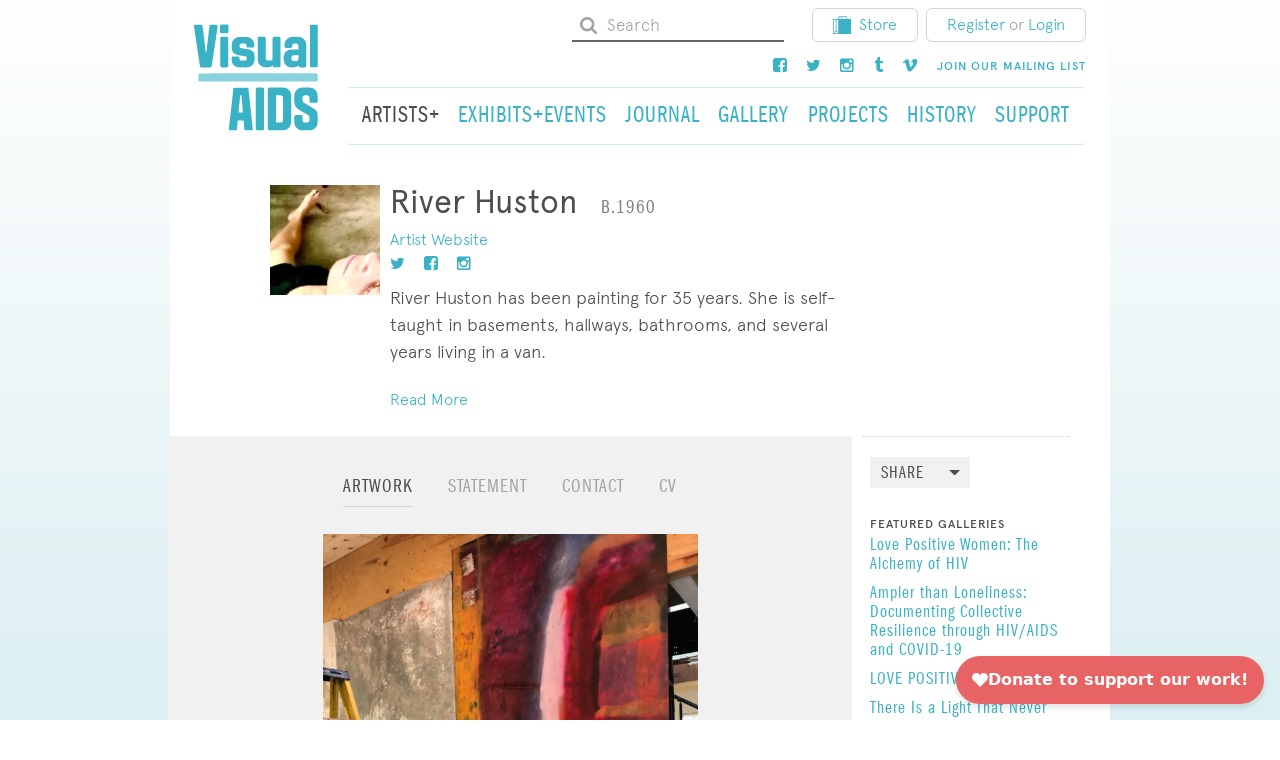

--- FILE ---
content_type: text/html; charset=UTF-8
request_url: https://visualaids.org/artists/river-huston
body_size: 19377
content:

<!DOCTYPE html>
<html xmlns="http://www.w3.org/1999/xhtml" lang="en-US">
  <head>
    <meta charset="utf-8"/>
    <meta name="viewport" content="width=device-width, initial-scale=1, shrink-to-fit=no">
    <meta http-equiv="x-ua-compatible" content="ie=edge">
        
		<link href="/mix/css/styles.css" rel="stylesheet" />

    <link rel="stylesheet" href="https://maxcdn.bootstrapcdn.com/font-awesome/4.5.0/css/font-awesome.min.css">
        <link rel="stylesheet" href="/redactor/redactor.css" />

    <link rel="preconnect" href="https://fonts.googleapis.com">
    <link rel="preconnect" href="https://fonts.gstatic.com" crossorigin>
    <link href="https://fonts.googleapis.com/css2?family=Merriweather:ital,wght@0,300;0,400;0,700;1,300;1,400;1,700&family=Playfair+Display:ital,wght@0,600;1,400;1,600&display=swap" rel="stylesheet">
      <script
        async
        src="https://widgets.givebutter.com/latest.umd.cjs?acct=VX766zUCHgnZwz8E&p=other"
      ></script>

    <link rel="shortcut icon" href="/favicon.ico">
  <title>Visual AIDS | River Huston</title>
<script>dl = [];
(function(w,d,s,l,i){w[l]=w[l]||[];w[l].push({'gtm.start':
new Date().getTime(),event:'gtm.js'});var f=d.getElementsByTagName(s)[0],
j=d.createElement(s),dl=l!='dataLayer'?'&l='+l:'';j.async=true;j.src=
'//www.googletagmanager.com/gtm.js?id='+i+dl;f.parentNode.insertBefore(j,f);
})(window,document,'script','dl','GTM-MGFF4RR');
</script><meta name="generator" content="SEOmatic">
<meta name="keywords" content="visualaids, visual, aids, art, hiv, artists, activism, activist">
<meta name="description" content="Visual AIDS utilizes art to fight AIDS by provoking dialogue, supporting HIV+ artists, and preserving a legacy, because AIDS is not over.">
<meta name="referrer" content="no-referrer-when-downgrade">
<meta name="robots" content="all">
<meta content="140218485369" property="fb:profile_id">
<meta content="en_US" property="og:locale">
<meta content="Visual AIDS" property="og:site_name">
<meta content="website" property="og:type">
<meta content="https://visualaids.org/artists/river-huston" property="og:url">
<meta content="Visual AIDS | River Huston" property="og:title">
<meta content="Visual AIDS utilizes art to fight AIDS by provoking dialogue, supporting HIV+ artists, and preserving a legacy, because AIDS is not over." property="og:description">
<meta content="https://vimeo.com/visualaidsnyc" property="og:see_also">
<meta content="https://www.instagram.com/visual_aids/" property="og:see_also">
<meta content="https://www.facebook.com/visualAIDS" property="og:see_also">
<meta content="https://twitter.com/Visual_AIDS" property="og:see_also">
<meta name="twitter:card" content="summary_large_image">
<meta name="twitter:site" content="@Visual_AIDS">
<meta name="twitter:creator" content="@Visual_AIDS">
<meta name="twitter:title" content="Visual AIDS | River Huston">
<meta name="twitter:description" content="Visual AIDS utilizes art to fight AIDS by provoking dialogue, supporting HIV+ artists, and preserving a legacy, because AIDS is not over.">
<meta name="google-site-verification" content="daaRJ_T6Jig3y1a-aRzGQ5Y6kKutyiiHPkIwOI4zd00">
<link href="https://visualaids.org/artists/river-huston" rel="canonical">
<link href="https://visualaids.org/" rel="home">
<link type="text/plain" href="https://visualaids.org/humans.txt" rel="author"></head>

  <body id=""
    class="artists artists_detail"
  ><noscript><iframe src="//www.googletagmanager.com/ns.html?id=GTM-MGFF4RR"
height="0" width="0" style="display:none;visibility:hidden"></iframe></noscript>

    <div id="full-page">
      <div class="container">
        <header>
          <div class="hidden-md-down container-top">
                    
<div class="row">

  <div class="col-sm-2 logo-wrapper">
    <a href="/">
      <svg viewBox="0 0 179 154" version="1.1" xmlns="http://www.w3.org/2000/svg" xmlns:xlink="http://www.w3.org/1999/xlink" xmlns:sketch="http://www.bohemiancoding.com/sketch/ns">
        <g id="Group" sketch:type="MSLayerGroup">
          <path
            d="M128.4,138.1 C128.4,140.6 127.3,141.8 124.8,141.8 L118.5,141.8 L118.5,102.8 C118.8,102.8 119.1,102.7 119.4,102.7 L124.8,102.7 C127.2,102.7 128.4,104 128.4,106.3 L128.4,138.1 M140.3,141.3 L140.3,103.1 C140.3,100.7 139.7,98.4 138.2,96.4 C135.7,93 132.4,91.4 128.2,91.4 C122.1,91.4 115.9,91.5 109.8,91.4 C106.9,91.4 106.6,92.5 106.6,94.7 L106.6,122.2 L106.6,123.8 L106.6,150.1 C106.6,152.2 107.3,152.9 109.4,152.9 L128.7,152.9 C134.9,153 140.3,148 140.3,141.3"
            id="Shape"
            fill="#3AB2C5"
            sketch:type="MSShapeGroup"></path>
          <path
            d="M166.2,153 C167.3,153 168.3,152.9 169.4,152.7 C173.8,151.9 177.9,147.7 178.3,143.3 C178.8,138.6 178.7,134 178.3,129.3 C178.1,127 177.1,125 175.3,123.5 C174.3,122.7 173.3,121.9 172.2,121.3 C167.7,118.6 163.3,116 158.8,113.3 C157.4,112.5 156.6,111.2 156.7,109.6 L156.7,105.9 C156.8,103.9 158,102.7 159.9,102.7 L162.8,102.7 C165.3,102.7 166.4,103.7 166.8,106.2 L166.8,107.4 L166.8,111.5 C166.8,112.5 167.2,113 168.2,113.3 C168.7,113.4 169.2,113.5 169.6,113.5 L175.7,113.5 C177.9,113.5 178.5,112.9 178.5,110.7 L178.5,103.7 C178.5,102 178.3,100.3 177.6,98.7 C175.5,94.2 172,91.7 167,91.5 C163.7,91.4 160.5,91.5 157.2,91.5 C156.1,91.5 155,91.6 153.9,91.8 C149.1,92.6 144.9,97.5 144.9,102.3 C144.9,105.7 144.8,109.1 144.9,112.5 C145,117.1 147,120.7 151.1,123.1 C153,124.2 154.8,125.3 156.6,126.3 C159.1,127.8 161.6,129.2 164,130.7 C165.2,131.4 166.4,132.3 166.5,133.8 C166.7,135.5 166.8,137.2 166.6,138.9 C166.4,140.9 165.3,141.8 163.3,141.8 L160.1,141.8 C157.9,141.7 156.7,140.6 156.7,138.3 L156.7,133.5 C156.6,131.8 155.9,131.1 154.2,131.1 L147.2,131.1 C145.5,131.1 144.9,131.8 144.9,133.4 L144.9,141.9 C144.9,142.5 144.9,143.2 145.1,143.8 C146.3,149.3 150.9,153 156.5,153 L161.6,153 C163.1,153 164.7,153 166.2,153"
            id="Shape"
            fill="#3AB2C5"
            sketch:type="MSShapeGroup"></path>
          <path
            d="M70.6,127.4 L64.3,127.4 C64.3,127 64.3,126.5 64.4,126.1 C64.7,122.6 65.1,119 65.4,115.5 C65.8,111.5 66.2,107.6 66.6,103.6 C66.7,103 66.8,102.3 67.6,102.1 C68.3,102.3 68.5,102.8 68.5,103.4 C68.8,106.7 69.1,110.1 69.4,113.4 C69.8,117.3 70.1,121.1 70.5,125 C70.5,125.8 70.5,126.5 70.6,127.4 M84.9,151.1 C84.9,150.8 84.9,150.4 84.8,150.1 C84.2,144.3 83.5,138.6 82.9,132.9 C82.4,127.9 81.9,122.9 81.3,118 C80.5,110.9 79.8,103.9 79,96.8 C78.9,95.6 78.8,94.5 78.6,93.3 C78.4,92.1 77.8,91.7 76.6,91.6 L75.6,91.6 L61.7,91.6 L58.8,91.6 C57.5,91.7 56.9,92.2 56.8,93.5 L55.3,107 C54.9,110.9 54.5,114.7 54,118.6 C53.6,122.7 53.1,126.8 52.6,130.9 C52.1,135 51.7,139.1 51.2,143.2 C50.9,145.7 50.7,148.2 50.5,150.8 C50.4,152.4 51,153.1 52.6,153.1 L59.8,153.1 C61.3,153.1 61.9,152.5 62.1,151 C62.4,147.4 62.7,143.8 63,140.2 C63,139.7 63.2,139.3 63.3,138.8 L71.6,138.8 C71.8,141.4 72,143.9 72.3,146.5 C72.4,148 72.5,149.5 72.7,151 C72.8,152.3 73.5,153.1 74.7,153.1 L83.2,153.1 C84.3,152.9 84.9,152.2 84.9,151.1"
            id="Shape"
            fill="#3AB2C5"
            sketch:type="MSShapeGroup"></path>
          <path
            d="M101,122.4 L101,107.1 L101,94.2 C101,92.2 100.3,91.5 98.4,91.5 L91.7,91.5 C90,91.5 89.4,92.1 89.2,93.8 L89.2,94.7 L89.2,102.6 L89.2,141.5 L89.2,150.4 C89.2,152.3 89.9,153 91.8,153 L98.8,153 C100.3,153 101,152.2 101.1,150.8 L101.1,149.6 C101,140.5 101,131.4 101,122.4 L101,122.4 L101,122.4 Z"
            id="Shape"
            fill="#3AB2C5"
            sketch:type="MSShapeGroup"></path>
          <path
            d="M37.1,71 L175.2,71 L176.4,71 C177.9,71.1 178.6,71.8 178.6,73.3 L178.6,80.3 C178.6,82.1 177.9,82.8 176,82.9 L57.8,82.9 L17.4,82.9 L9.5,82.9 L8.6,82.9 C6.8,82.7 6.3,82.2 6.3,80.4 L6.3,73.7 C6.3,71.8 7,71.1 9,71.1 L21.9,71.1 C26.9,71 32,71 37.1,71 L37.1,71 L37.1,71 Z"
            id="Shape"
            fill="#89D1DC"
            sketch:type="MSShapeGroup"></path>
          <path
            d="M16.9,40.1 C16.5,37.1 16.1,34 15.8,31 C15.4,27.4 15,23.8 14.5,20.3 C14.1,16.6 13.6,12.9 13.1,9.1 C12.8,7 12.6,4.9 12.3,2.9 C12.1,1.4 11.5,0.9 10.1,0.9 L2.1,0.9 C0.7,0.9 -1.54529167e-13,1.6 0.1,3 C0.1,3.9 0.3,4.8 0.4,5.8 C0.8,8.7 1.3,11.7 1.7,14.6 C2.5,20.2 3.3,25.8 4.2,31.4 C5,36.9 5.9,42.5 6.7,48 C7.3,52.1 7.9,56.2 8.5,60.3 C8.7,61.9 9.4,62.5 10.9,62.5 L23.3,62.5 C24.6,62.5 25.2,61.9 25.5,60.6 C25.7,59.4 25.9,58.2 26.1,57 C27,51 27.9,45 28.8,39 C29.6,33.5 30.5,27.9 31.3,22.4 C31.9,18.2 32.6,13.9 33.2,9.7 C33.5,7.6 33.8,5.6 34.1,3.5 C34.3,1.9 33.6,1 32,1 L24.5,1 C23.1,1 22.5,1.5 22.3,3 C21.9,6.1 21.5,9.2 21.2,12.3 C20.9,15.2 20.6,18 20.2,20.9 C19.8,24.6 19.3,28.3 18.9,32.1 C18.6,34.8 18.3,37.5 18,40.2 C18,40.6 17.9,41.1 17.2,41.2 C17.1,40.7 16.9,40.4 16.9,40.1"
            id="Shape"
            fill="#3AB2C5"
            sketch:type="MSShapeGroup"></path>
          <path
            d="M150.7,50.2 C150.6,52.2 149.3,53.2 147.3,53.3 L143.9,53.3 C142.1,53.2 141,52.1 140.8,50.2 C140.7,49.4 140.7,48.6 140.8,47.9 C140.9,46.4 141.7,45.5 143.2,45.2 C143.5,45.1 143.9,45 144.2,45 L150.7,45 C150.8,46.8 150.9,48.5 150.7,50.2 M161.8,27.5 C160.6,22.1 155.9,18.5 150.4,18.4 L142.2,18.4 C138.4,18.4 135.3,20 133,23 C130.7,25.8 130.4,29.1 130.6,32.6 C130.7,33.7 131.5,34.4 132.7,34.4 L139.4,34.4 C140.7,34.4 141.3,33.9 141.5,32.6 C141.6,32.2 141.6,31.7 141.7,31.3 C141.9,29.4 142.9,28.3 144.8,28.2 C145.7,28.1 146.7,28.1 147.6,28.2 C149.3,28.3 150.5,29.3 150.7,31 C150.9,32.8 150.7,34.7 150.7,36.6 C150.1,36.6 149.6,36.7 149.1,36.7 C145.8,36.7 142.6,36.7 139.3,36.8 C134.8,37 131.1,40.1 130,44.4 C129.2,47.6 129.1,50.8 129.9,54 C130.9,57.9 133.2,60.8 137.2,61.9 C140.4,62.8 143.6,62.6 146.9,61.9 C148.4,61.6 149.6,60.7 150.8,59.5 C150.8,59.9 150.8,60.2 150.9,60.4 C151,61.6 151.7,62.3 152.8,62.4 C155.3,62.5 157.8,62.5 160.3,62.4 C161.5,62.4 162.1,61.6 162.2,60.4 L162.2,59.4 L162.2,31.5 C162.1,30.1 162.1,28.8 161.8,27.5"
            id="Shape"
            fill="#3AB2C5"
            sketch:type="MSShapeGroup"></path>
          <path
            d="M76,62.4 C82.5,62.3 86.5,57.7 87.2,53.2 C87.7,50 87.8,46.7 87.1,43.5 C86.6,41 85.1,39 82.8,37.9 C81.3,37.2 79.6,36.6 78,36.3 C75.1,35.7 72.1,35.3 69.2,34.9 C66,34.4 65.7,34.1 65.8,30.9 C65.8,29.3 66.6,28.3 68.3,28.2 C70,28.1 71.6,28.1 73.3,28.2 C74.7,28.3 75.5,29.1 75.7,30.5 C75.8,31 75.7,31.6 75.8,32.1 C75.9,33.3 76.3,33.7 77.4,33.8 C79.9,33.9 82.5,33.8 85,33.8 C86.1,33.8 86.7,33.1 86.8,32.1 C86.9,30.1 86.9,28.1 86.3,26.2 C84.9,21.7 81,18.7 76,18.6 C72.9,18.5 69.9,18.6 66.8,18.6 C65.7,18.6 64.6,18.7 63.6,18.9 C58.9,19.9 55.9,22.8 54.8,27.4 C54.1,30.3 54.3,33.2 54.7,36.1 C55.3,40.5 57.8,43.3 62,44.4 C63.9,44.9 65.9,45.2 67.9,45.5 C69.9,45.8 71.9,46 73.8,46.4 C75.7,46.8 76.3,47.8 76.2,49.8 C76.1,51.5 75.2,52.5 73.4,52.6 C71.6,52.7 69.8,52.7 68,52.6 C66.3,52.5 65.6,51.6 65.6,49.9 L65.6,49 C65.5,47.6 64.8,46.8 63.4,46.8 L56.5,46.8 C55.1,46.8 54.3,47.6 54.3,49 C54.3,50.5 54.3,51.9 54.5,53.4 C55,56.5 56.5,59 59.3,60.8 C61.1,61.9 63.1,62.3 65.1,62.4 C66.9,62.5 68.7,62.4 70.5,62.4 C72.3,62.4 74.2,62.5 76,62.4"
            id="Shape"
            fill="#3AB2C5"
            sketch:type="MSShapeGroup"></path>
          <path
            d="M113.6,59.5 C112.2,60.6 110.9,61.6 109.2,61.9 C105.8,62.7 102.4,62.7 99.1,61.5 C95,60.1 92.2,56.4 92.2,52.1 C92.1,45 92.1,37.9 92.1,30.7 L92.1,20.5 C92.1,19 92.8,18.4 94.3,18.4 L94.4,18.4 L101,18.4 C102.7,18.4 103.3,19 103.4,20.7 L103.4,31.8 L103.4,48.5 C103.4,49 103.4,49.5 103.5,49.9 C103.9,51.5 104.9,52.5 106.5,52.6 C107.8,52.7 109,52.7 110.3,52.6 C112.2,52.5 113.4,51.3 113.4,49.4 C113.5,45.3 113.5,41.1 113.5,37 L113.5,21.4 C113.5,21 113.5,20.6 113.6,20.2 C113.7,19.2 114.4,18.5 115.4,18.5 L122.9,18.5 C124,18.5 124.8,19.3 124.9,20.4 L124.9,21.1 L124.9,59.7 L124.9,60.1 C124.8,61.5 124.1,62.3 122.7,62.3 L115.7,62.3 C114.4,62.3 113.7,61.6 113.5,60.2 C113.7,60.1 113.6,59.9 113.6,59.5"
            id="Shape"
            fill="#3AB2C5"
            sketch:type="MSShapeGroup"></path>
          <path
            d="M178.6,31.8 L178.6,22 L178.6,3.3 C178.6,1.7 178,1 176.5,0.9 L169.5,0.9 C168.1,0.9 167.4,1.7 167.4,3.1 L167.4,4.6 L167.4,41.3 L167.4,60 C167.4,61.5 168.1,62.3 169.6,62.3 L176.6,62.3 C178,62.3 178.6,61.6 178.7,60.2 L178.7,59 C178.6,50 178.6,40.9 178.6,31.8 L178.6,31.8 L178.6,31.8 Z"
            id="Shape"
            fill="#3AB2C5"
            sketch:type="MSShapeGroup"></path>
          <path
            d="M37.9,40.3 L37.9,21.7 L37.9,20.7 C38,19.2 38.7,18.5 40.2,18.5 L47.1,18.5 C48.4,18.5 49.1,19.1 49.3,20.4 C49.4,20.8 49.4,21.3 49.4,21.7 L49.4,59 C49.4,61.3 49.2,62.7 46,62.5 C44.3,62.4 42.5,62.5 40.7,62.5 C38.6,62.5 38,61.8 38,59.8 C37.9,53.3 37.9,46.8 37.9,40.3 L37.9,40.3 L37.9,40.3 Z"
            id="Shape"
            fill="#3AB2C5"
            sketch:type="MSShapeGroup"></path>
          <path
            d="M37.6,7.1 L37.6,11.2 C37.6,12.6 38.2,13.3 39.6,13.3 L47.6,13.3 C49,13.3 49.7,12.6 49.7,11.2 L49.7,3 C49.7,1.6 48.9,0.8 47.5,0.8 L39.6,0.8 C38.2,0.8 37.6,1.5 37.6,2.9 C37.6,4.4 37.6,5.8 37.6,7.1 L37.6,7.1 L37.6,7.1 Z"
            id="Shape"
            fill="#3AB2C5"
            sketch:type="MSShapeGroup"></path>
        </g>
      </svg>
    </a>
  </div>
  <div class="col-sm-10">
    <div class="utility-nav">
      <ul class="nav nav-pills nav-upper">
        <li class="nav-item">
          <form class="form-inline navbar-form" action="https://visualaids.org/search">
            <svg height="18" width="18" xmlns:xlink="http://www.w3.org/1999/xlink" xmlns="http://www.w3.org/2000/svg" viewBox="0 0 18 18">
              <path
                fill="#a4a4a4"
                fill-rule="evenodd"
                d="M 2.11 12.32 C 2.75 12.97 3.53 13.48 4.41 13.87 C 5.31 14.25 6.24 14.44 7.22 14.44 C 8.72 14.44 10.08 14.01 11.31 13.17 L 14.82 16.68 C 15.08 16.93 15.37 17.06 15.74 17.06 C 16.11 17.06 16.4 16.93 16.68 16.68 C 16.93 16.4 17.06 16.11 17.06 15.74 C 17.06 15.39 16.93 15.08 16.68 14.82 L 13.17 11.31 C 14.01 10.08 14.44 8.72 14.44 7.22 C 14.44 6.24 14.25 5.31 13.87 4.41 C 13.48 3.53 12.97 2.75 12.32 2.11 C 11.68 1.47 10.91 0.96 10.03 0.57 C 9.13 0.18 8.19 0 7.22 0 C 6.24 0 5.31 0.18 4.41 0.57 C 3.53 0.96 2.75 1.47 2.11 2.11 C 1.47 2.75 0.96 3.53 0.57 4.41 C 0.18 5.31 0 6.24 0 7.22 C 0 8.19 0.18 9.13 0.57 10.03 C 0.96 10.91 1.47 11.68 2.11 12.32 L 2.11 12.32 Z M 7.22 2.63 C 8.48 2.63 9.57 3.07 10.47 3.97 C 11.37 4.87 11.81 5.95 11.81 7.22 C 11.81 8.48 11.37 9.57 10.47 10.47 C 9.57 11.37 8.48 11.81 7.22 11.81 C 5.95 11.81 4.87 11.37 3.97 10.47 C 3.07 9.57 2.63 8.48 2.63 7.22 C 2.63 5.95 3.07 4.87 3.97 3.97 C 4.87 3.07 5.95 2.63 7.22 2.63 L 7.22 2.63 Z M 7.22 2.63"></path>
            </svg>
            <input type="text" name="keywords" class="form-control form-whitebg" placeholder="Search">
          </form>

        </li>
        <li class="nav-item">
          <a class="btn btn-default" href="https://store.visualaids.org/" target="_blank" rel="noopener noreferrer">
            <img src="/images/store_icon.svg" alt="Store Icon">Store</a>
        </li>
        <li class="nav-item">
  <div class="btn btn-default">
    <a href="/login/register/artist">Register</a>
    <span class="or-text">or</span>
    <a href="/login">Login</a>
  </div>
</li>


      </ul>
    </div>
    <div class="utility-nav">
      <ul class="nav nav-pills nav-upper">
        <li class="nav-item">
          <a class="nav-link" href="https://www.facebook.com/visualAIDS">
            <i class="fa fa-facebook-square"></i>
          </a>
        </li>
        <li class="nav-item">
          <a class="nav-link" href="https://twitter.com/Visual_AIDS">
            <i class="fa fa-twitter"></i>
          </a>
        </li>
        <li class="nav-item">
          <a class="nav-link" href="http://instagram.com/visual_aids">
            <i class="fa fa-instagram"></i>
          </a>
        </li>
        <li class="nav-item">
          <a class="nav-link" href="http://art-aids-action.tumblr.com/">
            <i class="fa fa-tumblr"></i>
          </a>
        </li>
        <li class="nav-item">
          <a class="nav-link" href="https://vimeo.com/visualaidsnyc">
            <i class="fa fa-vimeo"></i>
          </a>
        </li>
        <li class="nav-item">
          <a class="nav-link" href="/signup">
            <h6>Join our mailing list</h6>
          </a>
        </li>
      </ul>
    </div>
    <nav class="navbar navbar-light navbar-desktop navbar-main">
      <ul class="nav navbar-nav">
        <li class="nav-item">
          <a class="nav-link active" href="/artists">
            <h3>Artists+</h3>
          </a>
        </li>
        <li class="nav-item">
          <a class="nav-link " href="/events">
            <h3>Exhibits+Events</h3>
          </a>
        </li>
        <li class="nav-item">
          <a class="nav-link " href="/journal">
            <h3>Journal</h3>
          </a>
        </li>
        <li class="nav-item">
          <a class="nav-link " href="/gallery">
            <h3>Gallery</h3>
          </a>
        </li>
        <li class="nav-item">
          <a class="nav-link " href="/projects">
            <h3>Projects</h3>
          </a>
        </li>
        <li class="nav-item">
          <a class="nav-link " href="/history">
            <h3>History</h3>
          </a>
        </li>
        <li class="nav-item">
          <a class="nav-link " href="/support">
            <h3>Support</h3>
          </a>
        </li>
      </ul>
    </nav>
  </div>
</div>
                    </div>
          <div class="hidden-lg-up container-mobile-header" id="#mobile-header">
            <nav class="navbar navbar-mobile">
              <div class="mobile-header">
                <a class="navbar-brand" href="/">
                  <svg width="179px" height="154px" viewBox="0 0 179 154" version="1.1" xmlns="http://www.w3.org/2000/svg" xmlns:xlink="http://www.w3.org/1999/xlink" xmlns:sketch="http://www.bohemiancoding.com/sketch/ns">
                    <g id="Group" sketch:type="MSLayerGroup">
                      <path
                        d="M128.4,138.1 C128.4,140.6 127.3,141.8 124.8,141.8 L118.5,141.8 L118.5,102.8 C118.8,102.8 119.1,102.7 119.4,102.7 L124.8,102.7 C127.2,102.7 128.4,104 128.4,106.3 L128.4,138.1 M140.3,141.3 L140.3,103.1 C140.3,100.7 139.7,98.4 138.2,96.4 C135.7,93 132.4,91.4 128.2,91.4 C122.1,91.4 115.9,91.5 109.8,91.4 C106.9,91.4 106.6,92.5 106.6,94.7 L106.6,122.2 L106.6,123.8 L106.6,150.1 C106.6,152.2 107.3,152.9 109.4,152.9 L128.7,152.9 C134.9,153 140.3,148 140.3,141.3"
                        id="Shape"
                        fill="#3AB2C5"
                        sketch:type="MSShapeGroup"></path>
                      <path
                        d="M166.2,153 C167.3,153 168.3,152.9 169.4,152.7 C173.8,151.9 177.9,147.7 178.3,143.3 C178.8,138.6 178.7,134 178.3,129.3 C178.1,127 177.1,125 175.3,123.5 C174.3,122.7 173.3,121.9 172.2,121.3 C167.7,118.6 163.3,116 158.8,113.3 C157.4,112.5 156.6,111.2 156.7,109.6 L156.7,105.9 C156.8,103.9 158,102.7 159.9,102.7 L162.8,102.7 C165.3,102.7 166.4,103.7 166.8,106.2 L166.8,107.4 L166.8,111.5 C166.8,112.5 167.2,113 168.2,113.3 C168.7,113.4 169.2,113.5 169.6,113.5 L175.7,113.5 C177.9,113.5 178.5,112.9 178.5,110.7 L178.5,103.7 C178.5,102 178.3,100.3 177.6,98.7 C175.5,94.2 172,91.7 167,91.5 C163.7,91.4 160.5,91.5 157.2,91.5 C156.1,91.5 155,91.6 153.9,91.8 C149.1,92.6 144.9,97.5 144.9,102.3 C144.9,105.7 144.8,109.1 144.9,112.5 C145,117.1 147,120.7 151.1,123.1 C153,124.2 154.8,125.3 156.6,126.3 C159.1,127.8 161.6,129.2 164,130.7 C165.2,131.4 166.4,132.3 166.5,133.8 C166.7,135.5 166.8,137.2 166.6,138.9 C166.4,140.9 165.3,141.8 163.3,141.8 L160.1,141.8 C157.9,141.7 156.7,140.6 156.7,138.3 L156.7,133.5 C156.6,131.8 155.9,131.1 154.2,131.1 L147.2,131.1 C145.5,131.1 144.9,131.8 144.9,133.4 L144.9,141.9 C144.9,142.5 144.9,143.2 145.1,143.8 C146.3,149.3 150.9,153 156.5,153 L161.6,153 C163.1,153 164.7,153 166.2,153"
                        id="Shape"
                        fill="#3AB2C5"
                        sketch:type="MSShapeGroup"></path>
                      <path
                        d="M70.6,127.4 L64.3,127.4 C64.3,127 64.3,126.5 64.4,126.1 C64.7,122.6 65.1,119 65.4,115.5 C65.8,111.5 66.2,107.6 66.6,103.6 C66.7,103 66.8,102.3 67.6,102.1 C68.3,102.3 68.5,102.8 68.5,103.4 C68.8,106.7 69.1,110.1 69.4,113.4 C69.8,117.3 70.1,121.1 70.5,125 C70.5,125.8 70.5,126.5 70.6,127.4 M84.9,151.1 C84.9,150.8 84.9,150.4 84.8,150.1 C84.2,144.3 83.5,138.6 82.9,132.9 C82.4,127.9 81.9,122.9 81.3,118 C80.5,110.9 79.8,103.9 79,96.8 C78.9,95.6 78.8,94.5 78.6,93.3 C78.4,92.1 77.8,91.7 76.6,91.6 L75.6,91.6 L61.7,91.6 L58.8,91.6 C57.5,91.7 56.9,92.2 56.8,93.5 L55.3,107 C54.9,110.9 54.5,114.7 54,118.6 C53.6,122.7 53.1,126.8 52.6,130.9 C52.1,135 51.7,139.1 51.2,143.2 C50.9,145.7 50.7,148.2 50.5,150.8 C50.4,152.4 51,153.1 52.6,153.1 L59.8,153.1 C61.3,153.1 61.9,152.5 62.1,151 C62.4,147.4 62.7,143.8 63,140.2 C63,139.7 63.2,139.3 63.3,138.8 L71.6,138.8 C71.8,141.4 72,143.9 72.3,146.5 C72.4,148 72.5,149.5 72.7,151 C72.8,152.3 73.5,153.1 74.7,153.1 L83.2,153.1 C84.3,152.9 84.9,152.2 84.9,151.1"
                        id="Shape"
                        fill="#3AB2C5"
                        sketch:type="MSShapeGroup"></path>
                      <path
                        d="M101,122.4 L101,107.1 L101,94.2 C101,92.2 100.3,91.5 98.4,91.5 L91.7,91.5 C90,91.5 89.4,92.1 89.2,93.8 L89.2,94.7 L89.2,102.6 L89.2,141.5 L89.2,150.4 C89.2,152.3 89.9,153 91.8,153 L98.8,153 C100.3,153 101,152.2 101.1,150.8 L101.1,149.6 C101,140.5 101,131.4 101,122.4 L101,122.4 L101,122.4 Z"
                        id="Shape"
                        fill="#3AB2C5"
                        sketch:type="MSShapeGroup"></path>
                      <path
                        d="M37.1,71 L175.2,71 L176.4,71 C177.9,71.1 178.6,71.8 178.6,73.3 L178.6,80.3 C178.6,82.1 177.9,82.8 176,82.9 L57.8,82.9 L17.4,82.9 L9.5,82.9 L8.6,82.9 C6.8,82.7 6.3,82.2 6.3,80.4 L6.3,73.7 C6.3,71.8 7,71.1 9,71.1 L21.9,71.1 C26.9,71 32,71 37.1,71 L37.1,71 L37.1,71 Z"
                        id="Shape"
                        fill="#89D1DC"
                        sketch:type="MSShapeGroup"></path>
                      <path
                        d="M16.9,40.1 C16.5,37.1 16.1,34 15.8,31 C15.4,27.4 15,23.8 14.5,20.3 C14.1,16.6 13.6,12.9 13.1,9.1 C12.8,7 12.6,4.9 12.3,2.9 C12.1,1.4 11.5,0.9 10.1,0.9 L2.1,0.9 C0.7,0.9 -1.54529167e-13,1.6 0.1,3 C0.1,3.9 0.3,4.8 0.4,5.8 C0.8,8.7 1.3,11.7 1.7,14.6 C2.5,20.2 3.3,25.8 4.2,31.4 C5,36.9 5.9,42.5 6.7,48 C7.3,52.1 7.9,56.2 8.5,60.3 C8.7,61.9 9.4,62.5 10.9,62.5 L23.3,62.5 C24.6,62.5 25.2,61.9 25.5,60.6 C25.7,59.4 25.9,58.2 26.1,57 C27,51 27.9,45 28.8,39 C29.6,33.5 30.5,27.9 31.3,22.4 C31.9,18.2 32.6,13.9 33.2,9.7 C33.5,7.6 33.8,5.6 34.1,3.5 C34.3,1.9 33.6,1 32,1 L24.5,1 C23.1,1 22.5,1.5 22.3,3 C21.9,6.1 21.5,9.2 21.2,12.3 C20.9,15.2 20.6,18 20.2,20.9 C19.8,24.6 19.3,28.3 18.9,32.1 C18.6,34.8 18.3,37.5 18,40.2 C18,40.6 17.9,41.1 17.2,41.2 C17.1,40.7 16.9,40.4 16.9,40.1"
                        id="Shape"
                        fill="#3AB2C5"
                        sketch:type="MSShapeGroup"></path>
                      <path
                        d="M150.7,50.2 C150.6,52.2 149.3,53.2 147.3,53.3 L143.9,53.3 C142.1,53.2 141,52.1 140.8,50.2 C140.7,49.4 140.7,48.6 140.8,47.9 C140.9,46.4 141.7,45.5 143.2,45.2 C143.5,45.1 143.9,45 144.2,45 L150.7,45 C150.8,46.8 150.9,48.5 150.7,50.2 M161.8,27.5 C160.6,22.1 155.9,18.5 150.4,18.4 L142.2,18.4 C138.4,18.4 135.3,20 133,23 C130.7,25.8 130.4,29.1 130.6,32.6 C130.7,33.7 131.5,34.4 132.7,34.4 L139.4,34.4 C140.7,34.4 141.3,33.9 141.5,32.6 C141.6,32.2 141.6,31.7 141.7,31.3 C141.9,29.4 142.9,28.3 144.8,28.2 C145.7,28.1 146.7,28.1 147.6,28.2 C149.3,28.3 150.5,29.3 150.7,31 C150.9,32.8 150.7,34.7 150.7,36.6 C150.1,36.6 149.6,36.7 149.1,36.7 C145.8,36.7 142.6,36.7 139.3,36.8 C134.8,37 131.1,40.1 130,44.4 C129.2,47.6 129.1,50.8 129.9,54 C130.9,57.9 133.2,60.8 137.2,61.9 C140.4,62.8 143.6,62.6 146.9,61.9 C148.4,61.6 149.6,60.7 150.8,59.5 C150.8,59.9 150.8,60.2 150.9,60.4 C151,61.6 151.7,62.3 152.8,62.4 C155.3,62.5 157.8,62.5 160.3,62.4 C161.5,62.4 162.1,61.6 162.2,60.4 L162.2,59.4 L162.2,31.5 C162.1,30.1 162.1,28.8 161.8,27.5"
                        id="Shape"
                        fill="#3AB2C5"
                        sketch:type="MSShapeGroup"></path>
                      <path
                        d="M76,62.4 C82.5,62.3 86.5,57.7 87.2,53.2 C87.7,50 87.8,46.7 87.1,43.5 C86.6,41 85.1,39 82.8,37.9 C81.3,37.2 79.6,36.6 78,36.3 C75.1,35.7 72.1,35.3 69.2,34.9 C66,34.4 65.7,34.1 65.8,30.9 C65.8,29.3 66.6,28.3 68.3,28.2 C70,28.1 71.6,28.1 73.3,28.2 C74.7,28.3 75.5,29.1 75.7,30.5 C75.8,31 75.7,31.6 75.8,32.1 C75.9,33.3 76.3,33.7 77.4,33.8 C79.9,33.9 82.5,33.8 85,33.8 C86.1,33.8 86.7,33.1 86.8,32.1 C86.9,30.1 86.9,28.1 86.3,26.2 C84.9,21.7 81,18.7 76,18.6 C72.9,18.5 69.9,18.6 66.8,18.6 C65.7,18.6 64.6,18.7 63.6,18.9 C58.9,19.9 55.9,22.8 54.8,27.4 C54.1,30.3 54.3,33.2 54.7,36.1 C55.3,40.5 57.8,43.3 62,44.4 C63.9,44.9 65.9,45.2 67.9,45.5 C69.9,45.8 71.9,46 73.8,46.4 C75.7,46.8 76.3,47.8 76.2,49.8 C76.1,51.5 75.2,52.5 73.4,52.6 C71.6,52.7 69.8,52.7 68,52.6 C66.3,52.5 65.6,51.6 65.6,49.9 L65.6,49 C65.5,47.6 64.8,46.8 63.4,46.8 L56.5,46.8 C55.1,46.8 54.3,47.6 54.3,49 C54.3,50.5 54.3,51.9 54.5,53.4 C55,56.5 56.5,59 59.3,60.8 C61.1,61.9 63.1,62.3 65.1,62.4 C66.9,62.5 68.7,62.4 70.5,62.4 C72.3,62.4 74.2,62.5 76,62.4"
                        id="Shape"
                        fill="#3AB2C5"
                        sketch:type="MSShapeGroup"></path>
                      <path
                        d="M113.6,59.5 C112.2,60.6 110.9,61.6 109.2,61.9 C105.8,62.7 102.4,62.7 99.1,61.5 C95,60.1 92.2,56.4 92.2,52.1 C92.1,45 92.1,37.9 92.1,30.7 L92.1,20.5 C92.1,19 92.8,18.4 94.3,18.4 L94.4,18.4 L101,18.4 C102.7,18.4 103.3,19 103.4,20.7 L103.4,31.8 L103.4,48.5 C103.4,49 103.4,49.5 103.5,49.9 C103.9,51.5 104.9,52.5 106.5,52.6 C107.8,52.7 109,52.7 110.3,52.6 C112.2,52.5 113.4,51.3 113.4,49.4 C113.5,45.3 113.5,41.1 113.5,37 L113.5,21.4 C113.5,21 113.5,20.6 113.6,20.2 C113.7,19.2 114.4,18.5 115.4,18.5 L122.9,18.5 C124,18.5 124.8,19.3 124.9,20.4 L124.9,21.1 L124.9,59.7 L124.9,60.1 C124.8,61.5 124.1,62.3 122.7,62.3 L115.7,62.3 C114.4,62.3 113.7,61.6 113.5,60.2 C113.7,60.1 113.6,59.9 113.6,59.5"
                        id="Shape"
                        fill="#3AB2C5"
                        sketch:type="MSShapeGroup"></path>
                      <path
                        d="M178.6,31.8 L178.6,22 L178.6,3.3 C178.6,1.7 178,1 176.5,0.9 L169.5,0.9 C168.1,0.9 167.4,1.7 167.4,3.1 L167.4,4.6 L167.4,41.3 L167.4,60 C167.4,61.5 168.1,62.3 169.6,62.3 L176.6,62.3 C178,62.3 178.6,61.6 178.7,60.2 L178.7,59 C178.6,50 178.6,40.9 178.6,31.8 L178.6,31.8 L178.6,31.8 Z"
                        id="Shape"
                        fill="#3AB2C5"
                        sketch:type="MSShapeGroup"></path>
                      <path
                        d="M37.9,40.3 L37.9,21.7 L37.9,20.7 C38,19.2 38.7,18.5 40.2,18.5 L47.1,18.5 C48.4,18.5 49.1,19.1 49.3,20.4 C49.4,20.8 49.4,21.3 49.4,21.7 L49.4,59 C49.4,61.3 49.2,62.7 46,62.5 C44.3,62.4 42.5,62.5 40.7,62.5 C38.6,62.5 38,61.8 38,59.8 C37.9,53.3 37.9,46.8 37.9,40.3 L37.9,40.3 L37.9,40.3 Z"
                        id="Shape"
                        fill="#3AB2C5"
                        sketch:type="MSShapeGroup"></path>
                      <path
                        d="M37.6,7.1 L37.6,11.2 C37.6,12.6 38.2,13.3 39.6,13.3 L47.6,13.3 C49,13.3 49.7,12.6 49.7,11.2 L49.7,3 C49.7,1.6 48.9,0.8 47.5,0.8 L39.6,0.8 C38.2,0.8 37.6,1.5 37.6,2.9 C37.6,4.4 37.6,5.8 37.6,7.1 L37.6,7.1 L37.6,7.1 Z"
                        id="Shape"
                        fill="#3AB2C5"
                        sketch:type="MSShapeGroup"></path>
                    </g>
                  </svg>
                </a>
                <h3></h3>
                <button class="navbar-toggler hamburger" type="button">
                  <img class="img-fluid" src="/images/hamburger-icon.svg" alt="hamburger icon"></button>
              </div>
              <div id="collapsingNavbar">
                <div class="container">
                  <button class="navbar-toggler" type="button">CLOSE
                    <i class="fa fa-lg fa-angle-right"></i>
                  </button>
                  <ul class="nav navbar-nav">
                    <li>
                      <a class="nav-link" href="/artists">
                        <h3>Artists+</h3>
                      </a>
                    </li>
                    <li>
                      <a class="nav-link" href="/events">
                        <h3>Exhibits+Events</h3>
                      </a>
                    </li>
                    <li>
                      <a class="nav-link" href="/journal">
                        <h3>Journal</h3>
                      </a>
                    </li>
                    <li>
                      <a class="nav-link" href="/gallery">
                        <h3>Gallery</h3>
                      </a>
                    </li>
                    <li>
                      <a class="nav-link" href="/projects">
                        <h3>Projects</h3>
                      </a>
                    </li>
                    <li>
                      <a class="nav-link" href="/history">
                        <h3>History</h3>
                      </a>
                    </li>
                    <li>
                      <a class="nav-link" href="/support">
                        <h3>Support</h3>
                      </a>
                    </li>
                    <li>
                      <ul class="nav nav-pills nav-upper">
                        <li class="nav-item">
                          <a class="nav-link" href="https://www.facebook.com/visualAIDS">
                            <i class="fa fa-facebook-square"></i>
                          </a>
                        </li>
                        <li class="nav-item">
                          <a class="nav-link" href="https://twitter.com/Visual_AIDS">
                            <i class="fa fa-twitter"></i>
                          </a>
                        </li>
                        <li class="nav-item">
                          <a class="nav-link" href="http://instagram.com/visual_aids">
                            <i class="fa fa-instagram"></i>
                          </a>
                        </li>
                        <li class="nav-item">
                          <a class="nav-link" href="http://art-aids-action.tumblr.com/">
                            <i class="fa fa-tumblr"></i>
                          </a>
                        </li>
                        <li class="nav-item">
                          <a class="nav-link" href="https://vimeo.com/visualaidsnyc">
                            <i class="fa fa-vimeo"></i>
                          </a>
                        </li>
                      </ul>
                    </li>
                    <li class="nav-item">
                      <a class="btn btn-default" target="_blank" href="https://store.visualaids.org/" target="_blank" rel="noopener noreferrer">Store</a>
                    </li>
                    <li class="nav-item">
  <div class="btn btn-default">
    <a href="/login/register/artist">Register</a>
    <span class="or-text">or</span>
    <a href="/login">Login</a>
  </div>
</li>


                    <li>
                      <form class="form-inline navbar-form" action="https://visualaids.org/search">

                        <div class="input-group">
                          <i class="fa fa-search"></i>
                          <input type="text" name="keywords" class="form-control form-whitebg" placeholder="Search">
                        </div>
                      </form>

                    </li>
                  </ul>
                </div>
              </div>
            </nav>
          </div>
        </header>
        <div id="main" style="">
  <div class="row">
    <div class="col-xs-12 col-md-11 col-lg-8 col-lg-offset-1">
      <div class="media--artist-detail-title">
                  <div class="media-left">
                        <img
              src="https://storage.googleapis.com/visualaids-userphotos/user-photos/_profile/IMG_7883.jpeg"
              class="media-object img-fluid"
              alt="Img 60705Bc8E74Ea1F326 16320055">
          </div>
                <div class="media-body" id="read-more-app">
          <div class="media-body-upper">
            <h1>River Huston</h1>
                                        <h4 class="date">
                b.1960
              </h4>
                                      <div class="hidden-md-up"></div>
                                                                      <div>
                <a href="http/www.riverhustonart.com" target="_blank">Artist Website</a>
              </div>
                        <ul class="artist-links">
                              <li>
                  <a href="https://x.com/riverhuston" target="_blank">
                    <i class="fa fa-twitter"></i>
                  </a>
                </li>
                                            <li>
                  <a href="http://www.facebook.com/pages/River-Huston-Artwork/133158043431083?ref=hl" target="_blank">
                    <i class="fa fa-facebook-square"></i>
                  </a>
                </li>
                                            <li>
                  <a href="https://www.instagram.com/riverhustonartwork/" target="_blank">
                    <i class="fa fa-instagram"></i>
                  </a>
                </li>
                          </ul>
          </div>
                    <div class="bio" :class="{open: isOpen}">
              <p>River Huston has been painting for 35 years. She is self-taught in basements, hallways, bathrooms, and several years living in a van. </p><p>She combines her artwork with her career as a poet, performer and writer. Besides both solo and group exhibits in art galleries in New Jersey, Pennsylvania, St. Thomas, US Virgin Islands, Mexico, San Francisco and Los Angles. She has shown her work at her performances which range from international conferences to a rural churches in the south. </p><p>River is the author of three books of poetry,<em> Jesus Never Lived Here, </em><em>The Bones of Susan</em>, and<em> In Which I Lost 1000 Pounds</em>. She was awarded the Dorthea Lang/Paul Taylor award for <em>A Positive Life: Portraits Of Women Living With HIV</em>. She is the creator of <em>Goddess: A New Guide to Feminine Wisdom</em> and<em> SEXED: Tales of a Textrix. </em></p><p>For 11 years River wrote a sex column for POZ magazine and also contributed blogs at thebody.com and ontheedge.com. In 1990 she earned a BA in Health Education and Music from Hunter College and in 1995 she was awarded an Honorary Doctorate from Albright College.</p><p>She has performed several solo shows including Sex, Cellulite and Large Farm Equipment: One Girl’s Guide to Living and Dying and SEXED in theatres, conferences and colleges nationwide. She currently lives in Santa Monica, California and has a studio at ProjectSpaceLA in downtown Los Angles.</p><p><a href="http://www.riverhustonart.com">www.riverhustonart.com</a></p><p><a href="http://www.riverhuston.com">www.riverhuston.com</a></p>
          </div>
          <a href="#" @click.prevent="isOpen = !isOpen" class="read-more-link" id="read-more-desktop">
            <template v-if="isOpen">Read Less</template>
            <template v-else="v-else">Read More</template>
          </a>
                  </div>
      </div>
    </div>
  </div>
  <div class="row">
    <div class="col-md-9 col-sm-12 col-images" style="" id="tab-container">
      <div class="scrollmagic-pin-spacer" style="top: auto; left: auto; bottom: auto; right: auto; margin: 0px -20px; display: block; position: relative; box-sizing: content-box; min-height: 62px; height: auto; padding-top: 0px; padding-bottom: 0px;">
        <nav class="nav-subnav" style="position: relative; margin: auto; top: auto; left: auto; bottom: auto; right: auto; box-sizing: border-box; width: 100%;">
          <ul class="nav nav-tabs" role="tablist">
            <li role="presentation" class="nav-item" >
              <a class="nav-link" @click.prevent="openTab = 0" :class="{'active': openTab == 0}" href="#artwork" aria-controls="artwork" role="tab" data-toggle="tab">
                <h4>Artwork</h4>
              </a>
            </li>
            <li role="presentation" class="nav-item" :class="{'active': openTab == 1 }">
              <a class="nav-link" @click.prevent="openTab = 1" href="#statement" aria-controls="statement" role="tab" data-toggle="tab">
                <h4>Statement</h4>
              </a>
            </li>
            <li role="presentation" class="nav-item" :class="{'active': openTab == 2 }" >
              <a class="nav-link" @click.prevent="openTab = 2" href="#contact" aria-controls="contact" role="tab" data-toggle="tab">
                <h4>Contact</h4>
              </a>
            </li>
            <li role="presentation" class="nav-item" :class="{'active': openTab == 3 }" >
              <a class="nav-link" @click.prevent="openTab = 3" href="#cv" aria-controls="cv" role="tab" data-toggle="tab">
                <h4>CV</h4>
              </a>
            </li>
          </ul>
        </nav>
      </div>
      <div class="tab-content">
        <div role="tabpanel" class="tab-pane" :class="{'active': openTab == 0} " id="artwork">
                        <div class="gallery js-gallery-no-mobile">
                      <div class="gallery-cell" data-footer='<span id="worktitle">
        <i><em>Large works in progress at Angwin studio</em></i>, 2020</span><br>
        combined media<br/>        ' data-header='<h5>Large works in progress at Angwin studio</h5>' data-image="282014">

        <div class="gallery-content">
          <div class="img-wrapper">
            <img loading="lazy"
              data-flickity-lazyload="https://storage.googleapis.com/visualaids-artists/artists/river-huston/_medium/Angwin-studio-large-works-unstretched.jpeg"
              alt="Large works in progress at Angwin studio"
              >
          </div>
        </div>

      </div>
                          <div class="gallery-cell" data-footer='<span id="worktitle">
        <i><em>The Fall</em></i>, 2020</span><br>
        combined medium, pencil, acrylic and collage, 20 x 30&quot;<br/>        ' data-header='<h5>The Fall</h5>' data-image="288583">

        <div class="gallery-content">
          <div class="img-wrapper">
            <img loading="lazy"
              data-flickity-lazyload="https://storage.googleapis.com/visualaids-artists/artists/river-huston/_medium/FF95213B-147D-4C09-BC10-7680A791C223-River-Huston.jpg"
              alt="The Fall"
              >
          </div>
        </div>

      </div>
                          <div class="gallery-cell" data-footer='<span id="worktitle">
        <i><em>Unfolding The Soul</em></i>, 2017</span><br>
        Combined mediums on canvas, 5 ft x 5 ft<br/>        ' data-header='<h5>Unfolding The Soul</h5>' data-image="282006">

        <div class="gallery-content">
          <div class="img-wrapper">
            <img loading="lazy"
              data-flickity-lazyload="https://storage.googleapis.com/visualaids-artists/artists/river-huston/_medium/5-ft-x-5-ft.-Combined-mediums-on-canvas.-22Unfolding-The-Soul22-2017.jpeg"
              alt="Unfolding The Soul"
              >
          </div>
        </div>

      </div>
                          <div class="gallery-cell" data-footer='<span id="worktitle">
        <i><em>The Carving Of A Heart22</em></i>, 2017</span><br>
        Combined mediums of plaster marble dust gold dust acrylic paint and charcoal on a wood panel, 4 ft x4 ft<br/>        ' data-header='<h5>The Carving Of A Heart22</h5>' data-image="282005">

        <div class="gallery-content">
          <div class="img-wrapper">
            <img loading="lazy"
              data-flickity-lazyload="https://storage.googleapis.com/visualaids-artists/artists/river-huston/_medium/4-ft-x4-ft.-Combined-mediums-of-plaster-marble-dust-gold-dust-acrylic-paint-2017-and-charcoal-on-a-wood-panel.-22The-Carving-Of-A-Heart22.jpg"
              alt="The Carving Of A Heart22"
              >
          </div>
        </div>

      </div>
                          <div class="gallery-cell" data-footer='<span id="worktitle">
        <i><em>Walk With Me</em></i>, 2016</span><br>
        mixed media, 12 x16<br/>        ' data-header='<h5>Walk With Me</h5>' data-image="76689">

        <div class="gallery-content">
          <div class="img-wrapper">
            <img loading="lazy"
              data-flickity-lazyload="https://storage.googleapis.com/visualaids-artists/artists/river-huston/_medium/img_0021__export.jpg"
              alt="Walk With Me"
              >
          </div>
        </div>

      </div>
                          <div class="gallery-cell" data-footer='<span id="worktitle">
        <i><em>Friend Replied</em></i>, 2016</span><br>
        combined medium, 8 x 12<br/>        ' data-header='<h5>Friend Replied</h5>' data-image="85803">

        <div class="gallery-content">
          <div class="img-wrapper">
            <img loading="lazy"
              data-flickity-lazyload="https://storage.googleapis.com/visualaids-artists/artists/river-huston/_medium/img_6913__export.jpg"
              alt="Friend Replied"
              >
          </div>
        </div>

      </div>
                          <div class="gallery-cell" data-footer='<span id="worktitle">
        <i><em>Stay Still Ocean</em></i>, 2016</span><br>
        combined medium, 16 x 16<br/>        ' data-header='<h5>Stay Still Ocean</h5>' data-image="85805">

        <div class="gallery-content">
          <div class="img-wrapper">
            <img loading="lazy"
              data-flickity-lazyload="https://storage.googleapis.com/visualaids-artists/artists/river-huston/_medium/img_6911_copy__export.jpg"
              alt="Stay Still Ocean"
              >
          </div>
        </div>

      </div>
                          <div class="gallery-cell" data-footer='<span id="worktitle">
        <i><em>Being true</em></i>, 2016</span><br>
        combined medium, 12 x 12<br/>        ' data-header='<h5>Being true</h5>' data-image="85807">

        <div class="gallery-content">
          <div class="img-wrapper">
            <img loading="lazy"
              data-flickity-lazyload="https://storage.googleapis.com/visualaids-artists/artists/river-huston/_medium/being_true__export.jpg"
              alt="Being true"
              >
          </div>
        </div>

      </div>
                          <div class="gallery-cell" data-footer='<span id="worktitle">
        <i><em>Three Wise Men</em></i>, 2016</span><br>
        combined medium, 5 ft x 5 ft<br/>        ' data-header='<h5>Three Wise Men</h5>' data-image="85800">

        <div class="gallery-content">
          <div class="img-wrapper">
            <img loading="lazy"
              data-flickity-lazyload="https://storage.googleapis.com/visualaids-artists/artists/river-huston/_medium/img_6877__export.jpg"
              alt="Three Wise Men"
              >
          </div>
        </div>

      </div>
                          <div class="gallery-cell" data-footer='<span id="worktitle">
        <i><em>Intwined Soupwater</em></i>, 2017</span><br>
        mixed media, 60 x 60<br/>        ' data-header='<h5>Intwined Soupwater</h5>' data-image="76692">

        <div class="gallery-content">
          <div class="img-wrapper">
            <img loading="lazy"
              data-flickity-lazyload="https://storage.googleapis.com/visualaids-artists/artists/river-huston/_medium/img_5725__export.jpg"
              alt="Intwined Soupwater"
              >
          </div>
        </div>

      </div>
                          <div class="gallery-cell" data-footer='<span id="worktitle">
        <i><em>Crying in The Key of Red</em></i>, 2015</span><br>
        mixed media, 24 x 24<br/>        ' data-header='<h5>Crying in The Key of Red</h5>' data-image="76693">

        <div class="gallery-content">
          <div class="img-wrapper">
            <img loading="lazy"
              data-flickity-lazyload="https://storage.googleapis.com/visualaids-artists/artists/river-huston/_medium/img_5583__export.jpg"
              alt="Crying in The Key of Red"
              >
          </div>
        </div>

      </div>
                          <div class="gallery-cell" data-footer='<span id="worktitle">
        <i><em>Straight To The Heart</em></i>, 2015</span><br>
        12 x 12, 16 x 20<br/>        ' data-header='<h5>Straight To The Heart</h5>' data-image="76699">

        <div class="gallery-content">
          <div class="img-wrapper">
            <img loading="lazy"
              data-flickity-lazyload="https://storage.googleapis.com/visualaids-artists/artists/river-huston/_medium/img_5585__export.jpg"
              alt="Straight To The Heart"
              >
          </div>
        </div>

      </div>
                          <div class="gallery-cell" data-footer='<span id="worktitle">
        <i><em>Vermont In Spring</em></i>, 2014</span><br>
        mixed media, 32 x 32<br/>        ' data-header='<h5>Vermont In Spring</h5>' data-image="76700">

        <div class="gallery-content">
          <div class="img-wrapper">
            <img loading="lazy"
              data-flickity-lazyload="https://storage.googleapis.com/visualaids-artists/artists/river-huston/_medium/img_3978__export.jpg"
              alt="Vermont In Spring"
              >
          </div>
        </div>

      </div>
                          <div class="gallery-cell" data-footer='<span id="worktitle">
        <i><em>Claire</em></i>, 2014</span><br>
        combined medium, 10 x 10<br/>        ' data-header='<h5>Claire</h5>' data-image="85819">

        <div class="gallery-content">
          <div class="img-wrapper">
            <img loading="lazy"
              data-flickity-lazyload="https://storage.googleapis.com/visualaids-artists/artists/river-huston/_medium/img_6783__export.jpg"
              alt="Claire"
              >
          </div>
        </div>

      </div>
                          <div class="gallery-cell" data-footer='<span id="worktitle">
        <i><em>1952 in Bloom</em></i>, 2013</span><br>
        mixed media, 40x40<br/>        ' data-header='<h5>1952 in Bloom</h5>' data-image="75386">

        <div class="gallery-content">
          <div class="img-wrapper">
            <img loading="lazy"
              data-flickity-lazyload="https://storage.googleapis.com/visualaids-artists/artists/river-huston/_medium/img_1952__export.jpg"
              alt="1952 in Bloom"
              >
          </div>
        </div>

      </div>
                          <div class="gallery-cell" data-footer='<span id="worktitle">
        <i><em>Joy Is In The Air</em></i>, 2012</span><br>
        mixed media, 20 x 20<br/>        ' data-header='<h5>Joy Is In The Air</h5>' data-image="76714">

        <div class="gallery-content">
          <div class="img-wrapper">
            <img loading="lazy"
              data-flickity-lazyload="https://storage.googleapis.com/visualaids-artists/artists/river-huston/_medium/img_3415__export.jpg"
              alt="Joy Is In The Air"
              >
          </div>
        </div>

      </div>
                          <div class="gallery-cell" data-footer='<span id="worktitle">
        <i><em>Trymester</em></i>, 2012</span><br>
        acrylic, collage,, 10 x10<br/>        ' data-header='<h5>Trymester</h5>' data-image="76716">

        <div class="gallery-content">
          <div class="img-wrapper">
            <img loading="lazy"
              data-flickity-lazyload="https://storage.googleapis.com/visualaids-artists/artists/river-huston/_medium/img_4564__export.jpg"
              alt="Trymester"
              >
          </div>
        </div>

      </div>
                          <div class="gallery-cell" data-footer='<span id="worktitle">
        <i><em>Opium Den</em></i>, 2012</span><br>
        acrylic, collage,, 12 x 16<br/>        ' data-header='<h5>Opium Den</h5>' data-image="76717">

        <div class="gallery-content">
          <div class="img-wrapper">
            <img loading="lazy"
              data-flickity-lazyload="https://storage.googleapis.com/visualaids-artists/artists/river-huston/_medium/img_5243__export.jpg"
              alt="Opium Den"
              >
          </div>
        </div>

      </div>
                          <div class="gallery-cell" data-footer='<span id="worktitle">
        <i><em>Maybe Vienna</em></i>, 2011</span><br>
        acrylic, collage, charcoal, 6x8<br/>        ' data-header='<h5>Maybe Vienna</h5>' data-image="76720">

        <div class="gallery-content">
          <div class="img-wrapper">
            <img loading="lazy"
              data-flickity-lazyload="https://storage.googleapis.com/visualaids-artists/artists/river-huston/_medium/Untitled_3615__export.jpg"
              alt="Maybe Vienna"
              >
          </div>
        </div>

      </div>
                          <div class="gallery-cell" data-footer='<span id="worktitle">
        <i><em>Riding At Sunset</em></i>, 2009</span><br>
        acrylic/collage, 8x6<br/>        ' data-header='<h5>Riding At Sunset</h5>' data-image="76725">

        <div class="gallery-content">
          <div class="img-wrapper">
            <img loading="lazy"
              data-flickity-lazyload="https://storage.googleapis.com/visualaids-artists/artists/river-huston/_medium/Untitled_2990__export.jpg"
              alt="Riding At Sunset"
              >
          </div>
        </div>

      </div>
                          <div class="gallery-cell" data-footer='<span id="worktitle">
        <i><em>This was tomorrow</em></i>, 2019</span><br>
        Plaster on wood with acyric paint, 3 x 4 ft<br/>        Courtesy of River Huston' data-header='<h5>This was tomorrow</h5>' data-image="280652">

        <div class="gallery-content">
          <div class="img-wrapper">
            <img loading="lazy"
              data-flickity-lazyload="https://storage.googleapis.com/visualaids-artists/artists/river-huston/_medium/fullsizeoutput_30ff_191201_190524.jpeg"
              alt="This was tomorrow"
              >
          </div>
        </div>

      </div>
                          <div class="gallery-cell" data-footer='<span id="worktitle">
        <i><em>In The Twightlight</em></i>, 2015</span><br>
        30 in x 30 in<br/>        ' data-header='<h5>In The Twightlight</h5>' data-image="281839">

        <div class="gallery-content">
          <div class="img-wrapper">
            <img loading="lazy"
              data-flickity-lazyload="https://storage.googleapis.com/visualaids-artists/artists/river-huston/_medium/In-The-Twightlight-30-in-x-30-in.jpeg"
              alt="In The Twightlight"
              >
          </div>
        </div>

      </div>
                          <div class="gallery-cell" data-footer='<span id="worktitle">
        <i><em>Dreamed Dreams</em></i>, 2020</span><br>
        combined mediums, 24 x 30 in<br/>        ' data-header='<h5>Dreamed Dreams</h5>' data-image="281837">

        <div class="gallery-content">
          <div class="img-wrapper">
            <img loading="lazy"
              data-flickity-lazyload="https://storage.googleapis.com/visualaids-artists/artists/river-huston/_medium/dreamed-Dreams-24-x-30-in-combined-mediums.jpeg"
              alt="Dreamed Dreams"
              >
          </div>
        </div>

      </div>
                          <div class="gallery-cell" data-footer='<span id="worktitle">
        <i><em>Borrowed Rain</em></i>, 2020</span><br>
        8 ft x 3 ft<br/>        ' data-header='<h5>Borrowed Rain</h5>' data-image="281836">

        <div class="gallery-content">
          <div class="img-wrapper">
            <img loading="lazy"
              data-flickity-lazyload="https://storage.googleapis.com/visualaids-artists/artists/river-huston/_medium/Borrowed-Rain-8-ft-x-3-ft.jpeg"
              alt="Borrowed Rain"
              >
          </div>
        </div>

      </div>
                          <div class="gallery-cell" data-footer='<span id="worktitle">
        <i><em>When Friends Stay Friends</em></i>, 2017</span><br>
        Acrylic on canvas, 5 ft x 5ft<br/>        ' data-header='<h5>When Friends Stay Friends</h5>' data-image="281833">

        <div class="gallery-content">
          <div class="img-wrapper">
            <img loading="lazy"
              data-flickity-lazyload="https://storage.googleapis.com/visualaids-artists/artists/river-huston/_medium/5-ft-x-5-ft-Combined-mediums-22When-Friends-Stay-Friends22.jpeg"
              alt="When Friends Stay Friends"
              >
          </div>
        </div>

      </div>
                          <div class="gallery-cell" data-footer='<span id="worktitle">
        <i><em>When Friends Stay Friends (room installation view)</em></i>, 2017</span><br>
        Acrylic on canvas, 5 ft x 5ft<br/>        ' data-header='<h5>When Friends Stay Friends (room installation view)</h5>' data-image="281832">

        <div class="gallery-content">
          <div class="img-wrapper">
            <img loading="lazy"
              data-flickity-lazyload="https://storage.googleapis.com/visualaids-artists/artists/river-huston/_medium/5-ft-x-5-ft-Combined-mediums-22When-Friends-Stay-Friends-201622.jpeg"
              alt="When Friends Stay Friends (room installation view)"
              >
          </div>
        </div>

      </div>
                          <div class="gallery-cell" data-footer='<span id="worktitle">
        <i><em>I Asked The Whale Can I See You And He Said Always</em></i>, 2020</span><br>
        Acrylic on canvas, 4 ft x 4ft<br/>        ' data-header='<h5>I Asked The Whale Can I See You And He Said Always</h5>' data-image="281830">

        <div class="gallery-content">
          <div class="img-wrapper">
            <img loading="lazy"
              data-flickity-lazyload="https://storage.googleapis.com/visualaids-artists/artists/river-huston/_medium/4-ft-x-4-ft.-Combined-mediums-on-canvas.22-I-Asked-The-Whale-Can-I-See-You-And-He-Said-Always22-2020.jpeg"
              alt="I Asked The Whale Can I See You And He Said Always"
              >
          </div>
        </div>

      </div>
                          <div class="gallery-cell" data-footer='<span id="worktitle">
        <i><em>Existence Not Of This World</em></i>, 2017</span><br>
        Mixed media, 4ft x 4ft<br/>        ' data-header='<h5>Existence Not Of This World</h5>' data-image="281829">

        <div class="gallery-content">
          <div class="img-wrapper">
            <img loading="lazy"
              data-flickity-lazyload="https://storage.googleapis.com/visualaids-artists/artists/river-huston/_medium/4-ft-x-4-ft.-Combined-mediums-on-canvas.-22Existance-Not-Of-This-World22-2017.jpeg"
              alt="Existence Not Of This World"
              >
          </div>
        </div>

      </div>
                          <div class="gallery-cell" data-footer='<span id="worktitle">
        <i><em>Don Quixote</em></i>, 2020</span><br>
        Plaster on wood, 2 x 3 ft<br/>        ' data-header='<h5>Don Quixote</h5>' data-image="281828">

        <div class="gallery-content">
          <div class="img-wrapper">
            <img loading="lazy"
              data-flickity-lazyload="https://storage.googleapis.com/visualaids-artists/artists/river-huston/_medium/2-x-3-ft-plaster-on-wood.-22Don-Quixote22-2020.jpeg"
              alt="Don Quixote"
              >
          </div>
        </div>

      </div>
                          <div class="gallery-cell" data-footer='<span id="worktitle">
        <i><em>I Cannot Stop Asking</em></i>, 2020</span><br>
        Combined mediums on canvas, 36&quot; x 36&quot;<br/>        ' data-header='<h5>I Cannot Stop Asking</h5>' data-image="282013">

        <div class="gallery-content">
          <div class="img-wrapper">
            <img loading="lazy"
              data-flickity-lazyload="https://storage.googleapis.com/visualaids-artists/artists/river-huston/_medium/36-in-x-36-in.-Combined-mediums-on-canvas.-22I-Cannot-Stop-Asking22.jpeg"
              alt="I Cannot Stop Asking"
              >
          </div>
        </div>

      </div>
                          <div class="gallery-cell" data-footer='<span id="worktitle">
        <i><em>The Cross Is The Thing You Might Need Most</em></i>, 2019</span><br>
        Combined mediums on canvas, 18&quot; x 18&quot;<br/>        ' data-header='<h5>The Cross Is The Thing You Might Need Most</h5>' data-image="282010">

        <div class="gallery-content">
          <div class="img-wrapper">
            <img loading="lazy"
              data-flickity-lazyload="https://storage.googleapis.com/visualaids-artists/artists/river-huston/_medium/18-x-18-on-canvas.-22On-The-Cross-Is-The-Thing-You-Might-Need-Most222019.jpeg"
              alt="The Cross Is The Thing You Might Need Most"
              >
          </div>
        </div>

      </div>
                          <div class="gallery-cell" data-footer='<span id="worktitle">
        <i><em>Bruno Gets His Mouth</em></i>, 2020</span><br>
        combined medium, pencil, acrylic and collage, 12 x 20&quot;<br/>        ' data-header='<h5>Bruno Gets His Mouth</h5>' data-image="288585">

        <div class="gallery-content">
          <div class="img-wrapper">
            <img loading="lazy"
              data-flickity-lazyload="https://storage.googleapis.com/visualaids-artists/artists/river-huston/_medium/WL5EzH82SKCMSbrqBNsPMQ-River-Huston.jpg"
              alt="Bruno Gets His Mouth"
              >
          </div>
        </div>

      </div>
                          <div class="gallery-cell" data-footer='<span id="worktitle">
        <i><em>Under The Boardwalk</em></i>, 2022</span><br>
        Santa Monica Pier<br/>        ' data-header='<h5>Under The Boardwalk</h5>' data-image="307532">

        <div class="gallery-content">
          <div class="img-wrapper">
            <img loading="lazy"
              data-flickity-lazyload="https://storage.googleapis.com/visualaids-artists/artists/river-huston/_medium/DSC07961.jpg"
              alt="Under The Boardwalk"
              >
          </div>
        </div>

      </div>
                          <div class="gallery-cell" data-footer='<span id="worktitle">
        <i><em>SM</em></i>, 2022</span><br>
        street photography<br/>        ' data-header='<h5>SM</h5>' data-image="307529">

        <div class="gallery-content">
          <div class="img-wrapper">
            <img loading="lazy"
              data-flickity-lazyload="https://storage.googleapis.com/visualaids-artists/artists/river-huston/_medium/E99F73C5-C7E1-4E6E-B90D-7F47FFA24621.jpeg"
              alt="SM"
              >
          </div>
        </div>

      </div>
                          <div class="gallery-cell" data-footer='<span id="worktitle">
        <i><em>Man &amp; His Phone</em></i>, 2022</span><br>
        Venice<br/>        ' data-header='<h5>Man &amp; His Phone</h5>' data-image="307533">

        <div class="gallery-content">
          <div class="img-wrapper">
            <img loading="lazy"
              data-flickity-lazyload="https://storage.googleapis.com/visualaids-artists/artists/river-huston/_medium/IMG_5764.jpeg"
              alt="Man &amp; His Phone"
              >
          </div>
        </div>

      </div>
                          <div class="gallery-cell" data-footer='<span id="worktitle">
        <i><em>Pandemic blues</em></i>, 2021</span><br>
        Bay Area<br/>        ' data-header='<h5>Pandemic blues</h5>' data-image="307530">

        <div class="gallery-content">
          <div class="img-wrapper">
            <img loading="lazy"
              data-flickity-lazyload="https://storage.googleapis.com/visualaids-artists/artists/river-huston/_medium/IMG_1073.jpeg"
              alt="Pandemic blues"
              >
          </div>
        </div>

      </div>
                          <div class="gallery-cell" data-footer='<span id="worktitle">
        <i><em>Large work</em></i>, 2021</span><br>
        acrylic on canvas, 9&#039; x  11&#039;<br/>        ' data-header='<h5>Large work</h5>' data-image="307534">

        <div class="gallery-content">
          <div class="img-wrapper">
            <img loading="lazy"
              data-flickity-lazyload="https://storage.googleapis.com/visualaids-artists/artists/river-huston/_medium/IMG_3037.jpeg"
              alt="Large work"
              >
          </div>
        </div>

      </div>
                          <div class="gallery-cell" data-footer='<span id="worktitle">
        <i><em>Bird in Flight</em></i>, 2022</span><br>
        Photography<br/>        ' data-header='<h5>Bird in Flight</h5>' data-image="307535">

        <div class="gallery-content">
          <div class="img-wrapper">
            <img loading="lazy"
              data-flickity-lazyload="https://storage.googleapis.com/visualaids-artists/artists/river-huston/_medium/IMG_3747.jpeg"
              alt="Bird in Flight"
              >
          </div>
        </div>

      </div>
                          <div class="gallery-cell" data-footer='<span id="worktitle">
        <i><em>Shut In</em></i>, 2022</span><br>
        photography<br/>        ' data-header='<h5>Shut In</h5>' data-image="307536">

        <div class="gallery-content">
          <div class="img-wrapper">
            <img loading="lazy"
              data-flickity-lazyload="https://storage.googleapis.com/visualaids-artists/artists/river-huston/_medium/307536/IMG_4676.jpg"
              alt="Shut In"
              >
          </div>
        </div>

      </div>
                          <div class="gallery-cell" data-footer='<span id="worktitle">
        <i><em>self portrait</em></i>, 2022</span><br>
        photography<br/>        ' data-header='<h5>self portrait</h5>' data-image="307537">

        <div class="gallery-content">
          <div class="img-wrapper">
            <img loading="lazy"
              data-flickity-lazyload="https://storage.googleapis.com/visualaids-artists/artists/river-huston/_medium/IMG_1846.jpeg"
              alt="self portrait"
              >
          </div>
        </div>

      </div>
                          <div class="gallery-cell" data-footer='<span id="worktitle">
        <i><em>Birds</em></i>, 2021</span><br>
        Santa Monica Pier<br/>        ' data-header='<h5>Birds</h5>' data-image="307531">

        <div class="gallery-content">
          <div class="img-wrapper">
            <img loading="lazy"
              data-flickity-lazyload="https://storage.googleapis.com/visualaids-artists/artists/river-huston/_medium/DSC02771.jpg"
              alt="Birds"
              >
          </div>
        </div>

      </div>
                          <div class="gallery-cell" data-footer='<span id="worktitle">
        <i><em>Graffiti</em></i>, 2022</span><br>
        photography<br/>        ' data-header='<h5>Graffiti</h5>' data-image="307540">

        <div class="gallery-content">
          <div class="img-wrapper">
            <img loading="lazy"
              data-flickity-lazyload="https://storage.googleapis.com/visualaids-artists/artists/river-huston/_medium/IMG_3044.jpeg"
              alt="Graffiti"
              >
          </div>
        </div>

      </div>
      </div>

<div class="caption-outer-wrapper">
  <div class="caption-inner-wrapper">
    <div class="slideshow-caption"></div>
    <div class="cell-number-wrapper">
      <span class="cell-number">1</span><span class="slash"></span><span class="total-cells"></span>
    </div>
  </div>
</div>

<div id="lightbox-app">
      <lightboxcomponent :userid="''" :artistid="'12412'" :csrftoken="'-znKLZIlXc4kEkgtNvIj1-MZi7J_qtYn7Uh2mvBm1Nu8YmnD5k1jB5Bf-Vj9fzWBcFUGG1nDYZCXetjZCMabU7V9B96hHoH2-xsB8rYeNmI='" :csrftokenname="'CRAFT_CSRF_TOKEN'"></lightboxcomponent>
</div>

<div id="artist-gallery-app">
  <div class="artwork-wrapper hidden-sm-down ">
                  <imagewithtooltip
      :url="'https://storage.googleapis.com/visualaids-artists/artists/river-huston/_medium/Angwin-studio-large-works-unstretched.jpeg'"
      :index="'0'"
      tooltipData="Large works in progress at Angwin studio, 2020"
      :key="'0'"
      alt-text="Large works in progress at Angwin studio"></imagewithtooltip>
                  <imagewithtooltip
      :url="'https://storage.googleapis.com/visualaids-artists/artists/river-huston/_medium/FF95213B-147D-4C09-BC10-7680A791C223-River-Huston.jpg'"
      :index="'1'"
      tooltipData="The Fall, 2020"
      :key="'1'"
      alt-text="The Fall"></imagewithtooltip>
                  <imagewithtooltip
      :url="'https://storage.googleapis.com/visualaids-artists/artists/river-huston/_medium/5-ft-x-5-ft.-Combined-mediums-on-canvas.-22Unfolding-The-Soul22-2017.jpeg'"
      :index="'2'"
      tooltipData="Unfolding The Soul, 2017"
      :key="'2'"
      alt-text="Unfolding The Soul"></imagewithtooltip>
                  <imagewithtooltip
      :url="'https://storage.googleapis.com/visualaids-artists/artists/river-huston/_medium/4-ft-x4-ft.-Combined-mediums-of-plaster-marble-dust-gold-dust-acrylic-paint-2017-and-charcoal-on-a-wood-panel.-22The-Carving-Of-A-Heart22.jpg'"
      :index="'3'"
      tooltipData="The Carving Of A Heart22, 2017"
      :key="'3'"
      alt-text="The Carving Of A Heart22"></imagewithtooltip>
                  <imagewithtooltip
      :url="'https://storage.googleapis.com/visualaids-artists/artists/river-huston/_medium/img_0021__export.jpg'"
      :index="'4'"
      tooltipData="Walk With Me, 2016"
      :key="'4'"
      alt-text="Walk With Me"></imagewithtooltip>
                  <imagewithtooltip
      :url="'https://storage.googleapis.com/visualaids-artists/artists/river-huston/_medium/img_6913__export.jpg'"
      :index="'5'"
      tooltipData="Friend Replied, 2016"
      :key="'5'"
      alt-text="Friend Replied"></imagewithtooltip>
                  <imagewithtooltip
      :url="'https://storage.googleapis.com/visualaids-artists/artists/river-huston/_medium/img_6911_copy__export.jpg'"
      :index="'6'"
      tooltipData="Stay Still Ocean, 2016"
      :key="'6'"
      alt-text="Stay Still Ocean"></imagewithtooltip>
                  <imagewithtooltip
      :url="'https://storage.googleapis.com/visualaids-artists/artists/river-huston/_medium/being_true__export.jpg'"
      :index="'7'"
      tooltipData="Being true, 2016"
      :key="'7'"
      alt-text="Being true"></imagewithtooltip>
                  <imagewithtooltip
      :url="'https://storage.googleapis.com/visualaids-artists/artists/river-huston/_medium/img_6877__export.jpg'"
      :index="'8'"
      tooltipData="Three Wise Men, 2016"
      :key="'8'"
      alt-text="Three Wise Men"></imagewithtooltip>
                  <imagewithtooltip
      :url="'https://storage.googleapis.com/visualaids-artists/artists/river-huston/_medium/img_5725__export.jpg'"
      :index="'9'"
      tooltipData="Intwined Soupwater, 2017"
      :key="'9'"
      alt-text="Intwined Soupwater"></imagewithtooltip>
                  <imagewithtooltip
      :url="'https://storage.googleapis.com/visualaids-artists/artists/river-huston/_medium/img_5583__export.jpg'"
      :index="'10'"
      tooltipData="Crying in The Key of Red, 2015"
      :key="'10'"
      alt-text="Crying in The Key of Red"></imagewithtooltip>
                  <imagewithtooltip
      :url="'https://storage.googleapis.com/visualaids-artists/artists/river-huston/_medium/img_5585__export.jpg'"
      :index="'11'"
      tooltipData="Straight To The Heart, 2015"
      :key="'11'"
      alt-text="Straight To The Heart"></imagewithtooltip>
                  <imagewithtooltip
      :url="'https://storage.googleapis.com/visualaids-artists/artists/river-huston/_medium/img_3978__export.jpg'"
      :index="'12'"
      tooltipData="Vermont In Spring, 2014"
      :key="'12'"
      alt-text="Vermont In Spring"></imagewithtooltip>
                  <imagewithtooltip
      :url="'https://storage.googleapis.com/visualaids-artists/artists/river-huston/_medium/img_6783__export.jpg'"
      :index="'13'"
      tooltipData="Claire, 2014"
      :key="'13'"
      alt-text="Claire"></imagewithtooltip>
                  <imagewithtooltip
      :url="'https://storage.googleapis.com/visualaids-artists/artists/river-huston/_medium/img_1952__export.jpg'"
      :index="'14'"
      tooltipData="1952 in Bloom, 2013"
      :key="'14'"
      alt-text="1952 in Bloom"></imagewithtooltip>
                  <imagewithtooltip
      :url="'https://storage.googleapis.com/visualaids-artists/artists/river-huston/_medium/img_3415__export.jpg'"
      :index="'15'"
      tooltipData="Joy Is In The Air, 2012"
      :key="'15'"
      alt-text="Joy Is In The Air"></imagewithtooltip>
                  <imagewithtooltip
      :url="'https://storage.googleapis.com/visualaids-artists/artists/river-huston/_medium/img_4564__export.jpg'"
      :index="'16'"
      tooltipData="Trymester, 2012"
      :key="'16'"
      alt-text="Trymester"></imagewithtooltip>
                  <imagewithtooltip
      :url="'https://storage.googleapis.com/visualaids-artists/artists/river-huston/_medium/img_5243__export.jpg'"
      :index="'17'"
      tooltipData="Opium Den, 2012"
      :key="'17'"
      alt-text="Opium Den"></imagewithtooltip>
                  <imagewithtooltip
      :url="'https://storage.googleapis.com/visualaids-artists/artists/river-huston/_medium/Untitled_3615__export.jpg'"
      :index="'18'"
      tooltipData="Maybe Vienna, 2011"
      :key="'18'"
      alt-text="Maybe Vienna"></imagewithtooltip>
                  <imagewithtooltip
      :url="'https://storage.googleapis.com/visualaids-artists/artists/river-huston/_medium/Untitled_2990__export.jpg'"
      :index="'19'"
      tooltipData="Riding At Sunset, 2009"
      :key="'19'"
      alt-text="Riding At Sunset"></imagewithtooltip>
                  <imagewithtooltip
      :url="'https://storage.googleapis.com/visualaids-artists/artists/river-huston/_medium/fullsizeoutput_30ff_191201_190524.jpeg'"
      :index="'20'"
      tooltipData="This was tomorrow, 2019"
      :key="'20'"
      alt-text="This was tomorrow"></imagewithtooltip>
                  <imagewithtooltip
      :url="'https://storage.googleapis.com/visualaids-artists/artists/river-huston/_medium/In-The-Twightlight-30-in-x-30-in.jpeg'"
      :index="'21'"
      tooltipData="In The Twightlight, 2015"
      :key="'21'"
      alt-text="In The Twightlight"></imagewithtooltip>
                  <imagewithtooltip
      :url="'https://storage.googleapis.com/visualaids-artists/artists/river-huston/_medium/dreamed-Dreams-24-x-30-in-combined-mediums.jpeg'"
      :index="'22'"
      tooltipData="Dreamed Dreams, 2020"
      :key="'22'"
      alt-text="Dreamed Dreams"></imagewithtooltip>
                  <imagewithtooltip
      :url="'https://storage.googleapis.com/visualaids-artists/artists/river-huston/_medium/Borrowed-Rain-8-ft-x-3-ft.jpeg'"
      :index="'23'"
      tooltipData="Borrowed Rain, 2020"
      :key="'23'"
      alt-text="Borrowed Rain"></imagewithtooltip>
                  <imagewithtooltip
      :url="'https://storage.googleapis.com/visualaids-artists/artists/river-huston/_medium/5-ft-x-5-ft-Combined-mediums-22When-Friends-Stay-Friends22.jpeg'"
      :index="'24'"
      tooltipData="When Friends Stay Friends, 2017"
      :key="'24'"
      alt-text="When Friends Stay Friends"></imagewithtooltip>
                  <imagewithtooltip
      :url="'https://storage.googleapis.com/visualaids-artists/artists/river-huston/_medium/5-ft-x-5-ft-Combined-mediums-22When-Friends-Stay-Friends-201622.jpeg'"
      :index="'25'"
      tooltipData="When Friends Stay Friends (room installation view), 2017"
      :key="'25'"
      alt-text="When Friends Stay Friends (room installation view)"></imagewithtooltip>
                  <imagewithtooltip
      :url="'https://storage.googleapis.com/visualaids-artists/artists/river-huston/_medium/4-ft-x-4-ft.-Combined-mediums-on-canvas.22-I-Asked-The-Whale-Can-I-See-You-And-He-Said-Always22-2020.jpeg'"
      :index="'26'"
      tooltipData="I Asked The Whale Can I See You And He Said Always, 2020"
      :key="'26'"
      alt-text="I Asked The Whale Can I See You And He Said Always"></imagewithtooltip>
                  <imagewithtooltip
      :url="'https://storage.googleapis.com/visualaids-artists/artists/river-huston/_medium/4-ft-x-4-ft.-Combined-mediums-on-canvas.-22Existance-Not-Of-This-World22-2017.jpeg'"
      :index="'27'"
      tooltipData="Existence Not Of This World, 2017"
      :key="'27'"
      alt-text="Existence Not Of This World"></imagewithtooltip>
                  <imagewithtooltip
      :url="'https://storage.googleapis.com/visualaids-artists/artists/river-huston/_medium/2-x-3-ft-plaster-on-wood.-22Don-Quixote22-2020.jpeg'"
      :index="'28'"
      tooltipData="Don Quixote, 2020"
      :key="'28'"
      alt-text="Don Quixote"></imagewithtooltip>
                  <imagewithtooltip
      :url="'https://storage.googleapis.com/visualaids-artists/artists/river-huston/_medium/36-in-x-36-in.-Combined-mediums-on-canvas.-22I-Cannot-Stop-Asking22.jpeg'"
      :index="'29'"
      tooltipData="I Cannot Stop Asking, 2020"
      :key="'29'"
      alt-text="I Cannot Stop Asking"></imagewithtooltip>
                  <imagewithtooltip
      :url="'https://storage.googleapis.com/visualaids-artists/artists/river-huston/_medium/18-x-18-on-canvas.-22On-The-Cross-Is-The-Thing-You-Might-Need-Most222019.jpeg'"
      :index="'30'"
      tooltipData="The Cross Is The Thing You Might Need Most, 2019"
      :key="'30'"
      alt-text="The Cross Is The Thing You Might Need Most"></imagewithtooltip>
                  <imagewithtooltip
      :url="'https://storage.googleapis.com/visualaids-artists/artists/river-huston/_medium/WL5EzH82SKCMSbrqBNsPMQ-River-Huston.jpg'"
      :index="'31'"
      tooltipData="Bruno Gets His Mouth, 2020"
      :key="'31'"
      alt-text="Bruno Gets His Mouth"></imagewithtooltip>
                  <imagewithtooltip
      :url="'https://storage.googleapis.com/visualaids-artists/artists/river-huston/_medium/DSC07961.jpg'"
      :index="'32'"
      tooltipData="Under The Boardwalk, 2022"
      :key="'32'"
      alt-text="Under The Boardwalk"></imagewithtooltip>
                  <imagewithtooltip
      :url="'https://storage.googleapis.com/visualaids-artists/artists/river-huston/_medium/E99F73C5-C7E1-4E6E-B90D-7F47FFA24621.jpeg'"
      :index="'33'"
      tooltipData="SM, 2022"
      :key="'33'"
      alt-text="SM"></imagewithtooltip>
                  <imagewithtooltip
      :url="'https://storage.googleapis.com/visualaids-artists/artists/river-huston/_medium/IMG_5764.jpeg'"
      :index="'34'"
      tooltipData="Man &amp; His Phone, 2022"
      :key="'34'"
      alt-text="Man &amp; His Phone"></imagewithtooltip>
                  <imagewithtooltip
      :url="'https://storage.googleapis.com/visualaids-artists/artists/river-huston/_medium/IMG_1073.jpeg'"
      :index="'35'"
      tooltipData="Pandemic blues, 2021"
      :key="'35'"
      alt-text="Pandemic blues"></imagewithtooltip>
                  <imagewithtooltip
      :url="'https://storage.googleapis.com/visualaids-artists/artists/river-huston/_medium/IMG_3037.jpeg'"
      :index="'36'"
      tooltipData="Large work, 2021"
      :key="'36'"
      alt-text="Large work"></imagewithtooltip>
                  <imagewithtooltip
      :url="'https://storage.googleapis.com/visualaids-artists/artists/river-huston/_medium/IMG_3747.jpeg'"
      :index="'37'"
      tooltipData="Bird in Flight, 2022"
      :key="'37'"
      alt-text="Bird in Flight"></imagewithtooltip>
                  <imagewithtooltip
      :url="'https://storage.googleapis.com/visualaids-artists/artists/river-huston/_medium/307536/IMG_4676.jpg'"
      :index="'38'"
      tooltipData="Shut In, 2022"
      :key="'38'"
      alt-text="Shut In"></imagewithtooltip>
                  <imagewithtooltip
      :url="'https://storage.googleapis.com/visualaids-artists/artists/river-huston/_medium/IMG_1846.jpeg'"
      :index="'39'"
      tooltipData="self portrait, 2022"
      :key="'39'"
      alt-text="self portrait"></imagewithtooltip>
                  <imagewithtooltip
      :url="'https://storage.googleapis.com/visualaids-artists/artists/river-huston/_medium/DSC02771.jpg'"
      :index="'40'"
      tooltipData="Birds, 2021"
      :key="'40'"
      alt-text="Birds"></imagewithtooltip>
                  <imagewithtooltip
      :url="'https://storage.googleapis.com/visualaids-artists/artists/river-huston/_medium/IMG_3044.jpeg'"
      :index="'41'"
      tooltipData="Graffiti, 2022"
      :key="'41'"
      alt-text="Graffiti"></imagewithtooltip>
      </div>
</div>


  

        
                      </div>
                  <div role="tabpanel"  class="tab-pane" id="statement" :class="{'active': openTab == 1 }">
            <p>Painting is what saves me from sleepless nights, the IRS, hair in inappropriate places, untimely deaths, and enormous amounts of drugs.</p>
          </div>
                          <div role="tabpanel"  class="tab-pane" id="contact" :class="{'active': openTab == 2 }">
              
              
          <form id="contact_form" class="tab-pane" method="post" accept-charset="utf-8" action="">
              <input type="hidden" name="CRAFT_CSRF_TOKEN" value="-znKLZIlXc4kEkgtNvIj1-MZi7J_qtYn7Uh2mvBm1Nu8YmnD5k1jB5Bf-Vj9fzWBcFUGG1nDYZCXetjZCMabU7V9B96hHoH2-xsB8rYeNmI=">
              <fieldset>

                <input type="hidden" name="action" value="contact-form/send">
                <input type="hidden" name="redirect" value="92036bb894eebc770b562ef9d101f3e03dd1650b34052989eec3e1e4794ae070email-thanks">
                <input type="hidden" name="toEmail" value="3be7b115f72d74df9bc02344f327b4a74de3ed9b6a2f8b1c372e1f84491ff422riverhuston@gmail.com">

                <legend>Contact</legend>

                <input class="form-control" id="fromName" type="text" placeholder="Your Name" name="fromName" value="">
                

                <input class="form-control" id="fromEmail" type="email" name="fromEmail" placeholder="Your Email" value="">
                

                <input class="form-control" id="subject" type="text" name="subject" value="" placeholder="Subject">
                

                <label for="message">Message</label>
                <textarea class="form-control" id="message" name="message" style="margin-bottom: 2rem;"></textarea>
                
                <div class="g-recaptcha" id="gRecaptchaContainer" data-siteKey="6LcEkCgfAAAAAFxNLRLiMyuY0xYF1YQccB36tmlG" ></div>
                <div class="actions">
                  <input type="submit" value="Send" class="btn btn-lg btn-primary">
                </div>
              </fieldset>
            </form>
          </div>
                          <div role="tabpanel" class="tab-pane"  id="cv" :class="{'active': openTab == 3 }">
            <p><strong>Education:</strong></p><p>B.A. in Music and Physical Education, Hunter College </p><p>Ph.D. Hon. Humanities, Albright College</p><p><strong>Selected Exhibitions:</strong></p><p>2022, June 3, flotsam&amp;jetsum, sevenminusseven gallery, workes using recylced material.</p><p>2022, We Want To Take You Higher, sevenmiinuseven gallery, USVI<br /></p><p>2021, Look After Each Other: Intimacy &amp; Community, Tang Teaching Museum’s </p><p>2021, A Moment Captured, Group Photography Show, sevenminusseven gallery, USVI</p><p>2020, Urban Spaces, Stone Mountain Gallery, Lake Worth, FL</p><p>2019, The Unfolding Of A Soul,Jennifer Perlmutter Gallery, Lafayette, CA</p><p>2018, The Edge Of Time As We Knew It, Solo Show, San Miguel De Allende</p><p>2017, Immortal Remains, Sevenminusseven Gallery, Solo Show, USVI</p><p>2016, Newal, New York, NY</p><p>2015, Open Studio, San Miguel De Allende, Mexico</p><p>2014 Bamboula, Solo Show, St John, USVI<br /></p><p>2013, Caribbean Colour 2013
2012 </p><p>2012, Art In The Garden, St Thomas, USVI
2012 </p><p>2011, You Will Never Amount To Anything Exhibit, USVI </p><p>2011, USVI Council on The Arts Exhibit, St Thomas, VI </p><p>2010, Less Than Zero Exhibit, St Thomas, VI </p><p>2010, The Ice Gallery, St Thomas USVI </p><p>2009, The Mill, New Hope, PA</p><p>2003, River Run Gallery, Lambertville, NJ </p><p>2000, No #9 Gallery, Lambertville, NJ </p><p>1999, PNC Bank, New Hope PA </p><p>1998, Positive Expressions, St Petersburg, Florida </p><p>1997, Philadelphia Museum of Art, Philadelphia, PA </p><p>1996, The Gallery Café, New Hope PA<br /></p><p><strong>Awards: </strong></p><p>2009 Leeway Art and Transformation Award </p><p>1999 Dorthea Lange/Paul Taylor Award </p><p>1996 Poet Laureate, Bucks County </p><p>1995 Karen Sofield Award for AIDS Awareness </p><p>1994 Hyacinth AIDS Foundation Contribution Award<br /></p><p><strong>Lecture Topics:</strong></p><p>Sexuality<br /></p><p>Surviving A Pandemic</p><p>Body Image <br /></p><p><strong>Performances:</strong></p><p> Sex, Cellulite &amp; Large Farm Equipment: One Girls Guide To Living &amp; Dying. </p><p>It Looks Like a Banana But It’s Really a Dog</p><p> How HIV Made Me a Pain In the Ass </p><p>The Dominatrix Next Door
SEXED </p><p><strong> Publications: </strong></p><p>2011 Bucks County Poet Laureate Anthology, </p><p>2010-2011, Making our On Light </p><p>2009, blog for the edgenewyorkcity.com </p><p>2005, In Which I Lost 1000 Pounds </p><p>2000, A Positive Life Portraits of Women Living With HIV </p><p>1994-2007, blog for thebody.org </p><p>1994-2008, columnist for POZ <br /></p><p>1999 Goddess: The New Feminine Guide to Wisdom. </p><p>1998 The Chicago Tribune: Road Trip
1998 <br /></p><p>1997 Hand Offering God </p><p>1996 Live at Karla’s, An Anthology of Performance Poetry </p><p>1995 The Bones Of Susan by River Huston </p><p>1995 Black Oak Press Collection </p><p>1995 The Poets Attic </p><p>1994 It looks Like a Banana But It’s Really a Dog</p><p>1993 North Star Bar Poetry Series </p><p>1992 Jesus Never Lived Here by River Huston</p><p><strong>Positions: </strong>2011-2012, Resident artist, sevenminusseven gallery, St Thomas, USVI </p>
          </div>
              </div>
    </div>
    <div class="col-md-3">
      <div id="artist-detail-sidebar">
        <div id="share-dropdown-app" class="dropdown--primary share event-info-block" :class="{'open': open}">
          <button id="dLabel" class="btn dropdown-toggle" type="button" data-toggle="dropdown" aria-haspopup="true" aria-expanded="false" @click="open = !open">
            Share
          </button>
          <ul class="dropdown-menu" aria-labelledby="dLabel">
            <li class="dropdown-item">
                            <a href="https://www.facebook.com/sharer/sharer.php?u=https://visualaids.org/artists/river-huston" target="_blank">
                <i class="fa fa-facebook"></i>
                Facebook
              </a>
            </li>
            <li class="dropdown-item">
              <a href="https://twitter.com/intent/tweet?text=River Huston — Visual AIDS https://visualaids.org//artists/detail/river-huston via @visual_aids" target="_blank">
                <i class="fa fa-twitter"></i>
                Twitter
              </a>
            </li>
            <li class="dropdown-item">
              <a href="mailto:?subject=Visual Aids: River Huston&amp;body=read more at: ">
                <i class="fa fa-envelope"></i>
                Email
              </a>
            </li>
          </ul>
        </div>
      <div>

                    <h6>Featured Galleries
            <p>
                                                                              <a href="https://visualaids.org/gallery/love-positive-women-love-social-justice-and-activism" class="gallery-link">Love Positive Women: The Alchemy of HIV</a>
                                                                <a href="https://visualaids.org/gallery/documenting-collective-resilience-covid-hiv-2020-web-gallery" class="gallery-link">Ampler than Loneliness: Documenting Collective Resilience through HIV/AIDS and COVID-19</a>
                                                                <a href="https://visualaids.org/gallery/love-positive-women-1" class="gallery-link">LOVE POSITIVE WOMEN</a>
                                                                <a href="https://visualaids.org/gallery/there-is-a-light-that-never-goes-out" class="gallery-link">There Is a Light That Never Goes Out</a>
                                                                <a href="https://visualaids.org/gallery/my-sisters-keeper" class="gallery-link">My Sisters&#039; Keeper</a>
                                          </p>
          </h6>
        
              <h6>Medium
          <p>
                          <a href="/artists/browse?medium=collage">Collage, </a>
                          <a href="/artists/browse?medium=drawing">Drawing, </a>
                          <a href="/artists/browse?medium=mixed-media">Mixed Media, </a>
                          <a href="/artists/browse?medium=painting">Painting, </a>
                          <a href="/artists/browse?medium=performance">Performance, </a>
                          <a href="/artists/browse?medium=photography">Photography, </a>
                          <a href="/artists/browse?medium=printmaking">Printmaking, </a>
                          <a href="/artists/browse?medium=video-film">Video / Film, </a>
                          <a href="/artists/browse?medium=writing">Writing</a>
                      </p>
        </h6>
                    <h6>Keywords
          <p>
                          <a href="/artists/browse?keyword=abstraction">Abstraction, </a>
                          <a href="/artists/browse?keyword=autobiographical">Autobiographical, </a>
                          <a href="/artists/browse?keyword=documentary">Documentary, </a>
                          <a href="/artists/browse?keyword=figurative">Figurative, </a>
                          <a href="/artists/browse?keyword=found-materials">Found Materials, </a>
                          <a href="/artists/browse?keyword=political-social-commentary">Political / Social Commentary</a>
                      </p>
        </h6>
      
      <div class="hidden-sm-down">
        <div class="donate-sidebar-banner">
          <a href="http://visualaids.org/donate" target="_blank" rel="noopener noreferrer">
            <h3 class="callout">
              HELP VISUAL AIDS SUPPORT ARTISTS!
            </h3>
          </a>
        </div>
      </div>
      </div>
    </div>
  </div>
</div>

        <footer>
          <a href="/">
            <img
              class="img-fluid"
              src="/images/logo-mobile.svg"
              alt="logo mobile"></a>
          <div class="row">
            <div class="col-xs-12 col-sm-6 col-md-4 col-lg-3 col-xl-2">
              <address>
                <h4>
                  VISUAL AIDS<br>
                  526 W 26th St #309<br>
                  New York, NY 10001
                  <br>
                                      P: <a href="tel:+1212-627-9855">212-627-9855</a><br>
                                                                          E: <a href="mailto:info@visualAIDS.org">info@visualAIDS.org</a>
                                  </h4>
              </address>
              <ul class="nav nav-pills hidden-md-up">
                <li class="nav-item">
                  <a class="nav-link" href="https://www.facebook.com/visualAIDS">
                    <i class="fa fa-facebook-square"></i>
                  </a>
                </li>
                <li class="nav-item">
                  <a class="nav-link" href="https://twitter.com/Visual_AIDS">
                    <i class="fa fa-twitter"></i>
                  </a>
                </li>
                <li class="nav-item">
                  <a class="nav-link" href="http://instagram.com/visual_aids">
                    <i class="fa fa-instagram"></i>
                  </a>
                </li>
                <li class="nav-item">
                  <a class="nav-link" href="http://art-aids-action.tumblr.com/">
                    <i class="fa fa-tumblr"></i>
                  </a>
                </li>
                <li class="nav-item">
                  <a class="nav-link" href="https://vimeo.com/visualaidsnyc">
                    <i class="fa fa-vimeo"></i>
                  </a>
                </li>
              </ul>
            </div>
            <div class="col-xs-12 col-sm-6 col-md-3">
              <ul class="nav">
                <li>
                  <a href="/support">Support Us</a>
                </li>
                <li>
                  <a href="/about-us">About Us</a>
                </li>
                <li>
                  <a href="/terms-and-conditions">
                    <small>Terms and Conditions</small>
                  </a>
                </li>
                <li class="fam-link">
                  <a href="https://familiar-studio.com/" target="_blank">
                    <small>Site by Familiar</small>
                  </a>
                </li>
              </ul>
            </div>
            <div class="col-xs-12 col-sm-12 col-md-5 col-lg-6 col-xl-5 col-xl-offset-2">
              <label>
                <h6>Join our mailing list</h6>
              </label>
              <form action="//visualaids.us1.list-manage.com/subscribe/post?u=c9164d5fc1da60b77cbacaa9b&amp;id=57e4182bc8" method="post" id="mc-embedded-subscribe-form" name="mc-embedded-subscribe-form" class="validate form-inline" target="_blank" novalidate="">
                <input type="email" class="form-control form-whitebg" name="EMAIL" placeholder="Your Email Address">
                <input type="submit" value="Subscribe" class="btn btn-primary">
              </form>
              <div class="donate-sidebar-banner hidden-md-up">
                <a href="http://visualaids.org/donate" target="_blank" rel="noopener noreferrer">
                  <h3 class="callout">Donate to Support
                    <br>Visual AIDS Today!</h3>
                </a>
              </div>
            </div>
          </div>
        </footer>
      </div>
    </div>

          <givebutter-widget id="jwAz4g"></givebutter-widget>
    
    <!-- GLOBAL JS AND JQUERY PLUGINS -->

    <script src="/mix/js/global.js"></script>

    <!-- END GLOBAL JS AND JQUERY PLUGINS -->

				<script src="https://afarkas.github.io/lazysizes/lazysizes.min.js" async=""></script>
<script type="application/ld+json">{"@context":"https://schema.org","@graph":[{"@type":"WebSite","author":{"@id":"visualaids.org#identity"},"copyrightHolder":{"@id":"visualaids.org#identity"},"creator":{"@id":"#creator"},"description":"Visual AIDS utilizes art to fight AIDS by provoking dialogue, supporting HIV+ artists, and preserving a legacy, because AIDS is not over.","mainEntityOfPage":"https://visualaids.org/artists/river-huston","name":"River Huston","url":"https://visualaids.org/artists/river-huston"},{"@id":"visualaids.org#identity","@type":"LocalBusiness","address":{"@type":"PostalAddress","addressCountry":"US","addressLocality":"New York","addressRegion":"NY","postalCode":"10001","streetAddress":"526 W 26th Street #309"},"email":"info@visualaids.org","image":{"@type":"ImageObject","height":"500","url":"https://storage.googleapis.com/visualaids-artists/artists/VA_logo_2013_500.jpg","width":"569"},"logo":{"@type":"ImageObject","height":"60","url":"https://storage.googleapis.com/visualaids-artists/artists/_600x60_fit_center-center_82_none/271776/VA_logo_2013_500.png?mtime=1586692912","width":"68"},"name":"Visual AIDS","priceRange":"$","sameAs":["https://twitter.com/Visual_AIDS","https://www.facebook.com/visualAIDS","https://www.instagram.com/visual_aids/","https://vimeo.com/visualaidsnyc"],"telephone":"212-627-9855","url":"https://visualaids.org/visualaids.org"},{"@id":"#creator","@type":"Organization"},{"@type":"BreadcrumbList","description":"Breadcrumbs list","itemListElement":[{"@type":"ListItem","item":"https://visualaids.org/","name":"Homepage","position":1},{"@type":"ListItem","item":"https://visualaids.org/artists","name":"Artists+","position":2}],"name":"Breadcrumbs"}]}</script><script src="/mix/js/share-dropdown-app.js?v=1767627033"></script>
<script src="/mix/js/read-more-app.js?v=1767627033"></script>
<script src="/mix/js/tab-app.js?v=1767627033"></script>
<script src="/mix/js/user-dropdown-app.js?v=1767627033"></script>
<script src="/mix/js/flickity.js?v=1767627033"></script>
<script src="/mix/js/va.js?v=1767627033"></script>
<script src="/mix/js/artist-gallery-app.js?v=1767627033"></script>
<script src="/mix/js/lightbox-app.js?v=1767627033"></script>
<script src="https://www.google.com/recaptcha/api.js?&amp;hl=en-US"></script>
<script src="/mix/js/mobile-menu.js?v=1767627033"></script></body>

</html>




--- FILE ---
content_type: text/html; charset=utf-8
request_url: https://www.google.com/recaptcha/api2/anchor?ar=1&k=6LcEkCgfAAAAAFxNLRLiMyuY0xYF1YQccB36tmlG&co=aHR0cHM6Ly92aXN1YWxhaWRzLm9yZzo0NDM.&hl=en&v=PoyoqOPhxBO7pBk68S4YbpHZ&size=normal&anchor-ms=20000&execute-ms=30000&cb=irkjf67d74f7
body_size: 49498
content:
<!DOCTYPE HTML><html dir="ltr" lang="en"><head><meta http-equiv="Content-Type" content="text/html; charset=UTF-8">
<meta http-equiv="X-UA-Compatible" content="IE=edge">
<title>reCAPTCHA</title>
<style type="text/css">
/* cyrillic-ext */
@font-face {
  font-family: 'Roboto';
  font-style: normal;
  font-weight: 400;
  font-stretch: 100%;
  src: url(//fonts.gstatic.com/s/roboto/v48/KFO7CnqEu92Fr1ME7kSn66aGLdTylUAMa3GUBHMdazTgWw.woff2) format('woff2');
  unicode-range: U+0460-052F, U+1C80-1C8A, U+20B4, U+2DE0-2DFF, U+A640-A69F, U+FE2E-FE2F;
}
/* cyrillic */
@font-face {
  font-family: 'Roboto';
  font-style: normal;
  font-weight: 400;
  font-stretch: 100%;
  src: url(//fonts.gstatic.com/s/roboto/v48/KFO7CnqEu92Fr1ME7kSn66aGLdTylUAMa3iUBHMdazTgWw.woff2) format('woff2');
  unicode-range: U+0301, U+0400-045F, U+0490-0491, U+04B0-04B1, U+2116;
}
/* greek-ext */
@font-face {
  font-family: 'Roboto';
  font-style: normal;
  font-weight: 400;
  font-stretch: 100%;
  src: url(//fonts.gstatic.com/s/roboto/v48/KFO7CnqEu92Fr1ME7kSn66aGLdTylUAMa3CUBHMdazTgWw.woff2) format('woff2');
  unicode-range: U+1F00-1FFF;
}
/* greek */
@font-face {
  font-family: 'Roboto';
  font-style: normal;
  font-weight: 400;
  font-stretch: 100%;
  src: url(//fonts.gstatic.com/s/roboto/v48/KFO7CnqEu92Fr1ME7kSn66aGLdTylUAMa3-UBHMdazTgWw.woff2) format('woff2');
  unicode-range: U+0370-0377, U+037A-037F, U+0384-038A, U+038C, U+038E-03A1, U+03A3-03FF;
}
/* math */
@font-face {
  font-family: 'Roboto';
  font-style: normal;
  font-weight: 400;
  font-stretch: 100%;
  src: url(//fonts.gstatic.com/s/roboto/v48/KFO7CnqEu92Fr1ME7kSn66aGLdTylUAMawCUBHMdazTgWw.woff2) format('woff2');
  unicode-range: U+0302-0303, U+0305, U+0307-0308, U+0310, U+0312, U+0315, U+031A, U+0326-0327, U+032C, U+032F-0330, U+0332-0333, U+0338, U+033A, U+0346, U+034D, U+0391-03A1, U+03A3-03A9, U+03B1-03C9, U+03D1, U+03D5-03D6, U+03F0-03F1, U+03F4-03F5, U+2016-2017, U+2034-2038, U+203C, U+2040, U+2043, U+2047, U+2050, U+2057, U+205F, U+2070-2071, U+2074-208E, U+2090-209C, U+20D0-20DC, U+20E1, U+20E5-20EF, U+2100-2112, U+2114-2115, U+2117-2121, U+2123-214F, U+2190, U+2192, U+2194-21AE, U+21B0-21E5, U+21F1-21F2, U+21F4-2211, U+2213-2214, U+2216-22FF, U+2308-230B, U+2310, U+2319, U+231C-2321, U+2336-237A, U+237C, U+2395, U+239B-23B7, U+23D0, U+23DC-23E1, U+2474-2475, U+25AF, U+25B3, U+25B7, U+25BD, U+25C1, U+25CA, U+25CC, U+25FB, U+266D-266F, U+27C0-27FF, U+2900-2AFF, U+2B0E-2B11, U+2B30-2B4C, U+2BFE, U+3030, U+FF5B, U+FF5D, U+1D400-1D7FF, U+1EE00-1EEFF;
}
/* symbols */
@font-face {
  font-family: 'Roboto';
  font-style: normal;
  font-weight: 400;
  font-stretch: 100%;
  src: url(//fonts.gstatic.com/s/roboto/v48/KFO7CnqEu92Fr1ME7kSn66aGLdTylUAMaxKUBHMdazTgWw.woff2) format('woff2');
  unicode-range: U+0001-000C, U+000E-001F, U+007F-009F, U+20DD-20E0, U+20E2-20E4, U+2150-218F, U+2190, U+2192, U+2194-2199, U+21AF, U+21E6-21F0, U+21F3, U+2218-2219, U+2299, U+22C4-22C6, U+2300-243F, U+2440-244A, U+2460-24FF, U+25A0-27BF, U+2800-28FF, U+2921-2922, U+2981, U+29BF, U+29EB, U+2B00-2BFF, U+4DC0-4DFF, U+FFF9-FFFB, U+10140-1018E, U+10190-1019C, U+101A0, U+101D0-101FD, U+102E0-102FB, U+10E60-10E7E, U+1D2C0-1D2D3, U+1D2E0-1D37F, U+1F000-1F0FF, U+1F100-1F1AD, U+1F1E6-1F1FF, U+1F30D-1F30F, U+1F315, U+1F31C, U+1F31E, U+1F320-1F32C, U+1F336, U+1F378, U+1F37D, U+1F382, U+1F393-1F39F, U+1F3A7-1F3A8, U+1F3AC-1F3AF, U+1F3C2, U+1F3C4-1F3C6, U+1F3CA-1F3CE, U+1F3D4-1F3E0, U+1F3ED, U+1F3F1-1F3F3, U+1F3F5-1F3F7, U+1F408, U+1F415, U+1F41F, U+1F426, U+1F43F, U+1F441-1F442, U+1F444, U+1F446-1F449, U+1F44C-1F44E, U+1F453, U+1F46A, U+1F47D, U+1F4A3, U+1F4B0, U+1F4B3, U+1F4B9, U+1F4BB, U+1F4BF, U+1F4C8-1F4CB, U+1F4D6, U+1F4DA, U+1F4DF, U+1F4E3-1F4E6, U+1F4EA-1F4ED, U+1F4F7, U+1F4F9-1F4FB, U+1F4FD-1F4FE, U+1F503, U+1F507-1F50B, U+1F50D, U+1F512-1F513, U+1F53E-1F54A, U+1F54F-1F5FA, U+1F610, U+1F650-1F67F, U+1F687, U+1F68D, U+1F691, U+1F694, U+1F698, U+1F6AD, U+1F6B2, U+1F6B9-1F6BA, U+1F6BC, U+1F6C6-1F6CF, U+1F6D3-1F6D7, U+1F6E0-1F6EA, U+1F6F0-1F6F3, U+1F6F7-1F6FC, U+1F700-1F7FF, U+1F800-1F80B, U+1F810-1F847, U+1F850-1F859, U+1F860-1F887, U+1F890-1F8AD, U+1F8B0-1F8BB, U+1F8C0-1F8C1, U+1F900-1F90B, U+1F93B, U+1F946, U+1F984, U+1F996, U+1F9E9, U+1FA00-1FA6F, U+1FA70-1FA7C, U+1FA80-1FA89, U+1FA8F-1FAC6, U+1FACE-1FADC, U+1FADF-1FAE9, U+1FAF0-1FAF8, U+1FB00-1FBFF;
}
/* vietnamese */
@font-face {
  font-family: 'Roboto';
  font-style: normal;
  font-weight: 400;
  font-stretch: 100%;
  src: url(//fonts.gstatic.com/s/roboto/v48/KFO7CnqEu92Fr1ME7kSn66aGLdTylUAMa3OUBHMdazTgWw.woff2) format('woff2');
  unicode-range: U+0102-0103, U+0110-0111, U+0128-0129, U+0168-0169, U+01A0-01A1, U+01AF-01B0, U+0300-0301, U+0303-0304, U+0308-0309, U+0323, U+0329, U+1EA0-1EF9, U+20AB;
}
/* latin-ext */
@font-face {
  font-family: 'Roboto';
  font-style: normal;
  font-weight: 400;
  font-stretch: 100%;
  src: url(//fonts.gstatic.com/s/roboto/v48/KFO7CnqEu92Fr1ME7kSn66aGLdTylUAMa3KUBHMdazTgWw.woff2) format('woff2');
  unicode-range: U+0100-02BA, U+02BD-02C5, U+02C7-02CC, U+02CE-02D7, U+02DD-02FF, U+0304, U+0308, U+0329, U+1D00-1DBF, U+1E00-1E9F, U+1EF2-1EFF, U+2020, U+20A0-20AB, U+20AD-20C0, U+2113, U+2C60-2C7F, U+A720-A7FF;
}
/* latin */
@font-face {
  font-family: 'Roboto';
  font-style: normal;
  font-weight: 400;
  font-stretch: 100%;
  src: url(//fonts.gstatic.com/s/roboto/v48/KFO7CnqEu92Fr1ME7kSn66aGLdTylUAMa3yUBHMdazQ.woff2) format('woff2');
  unicode-range: U+0000-00FF, U+0131, U+0152-0153, U+02BB-02BC, U+02C6, U+02DA, U+02DC, U+0304, U+0308, U+0329, U+2000-206F, U+20AC, U+2122, U+2191, U+2193, U+2212, U+2215, U+FEFF, U+FFFD;
}
/* cyrillic-ext */
@font-face {
  font-family: 'Roboto';
  font-style: normal;
  font-weight: 500;
  font-stretch: 100%;
  src: url(//fonts.gstatic.com/s/roboto/v48/KFO7CnqEu92Fr1ME7kSn66aGLdTylUAMa3GUBHMdazTgWw.woff2) format('woff2');
  unicode-range: U+0460-052F, U+1C80-1C8A, U+20B4, U+2DE0-2DFF, U+A640-A69F, U+FE2E-FE2F;
}
/* cyrillic */
@font-face {
  font-family: 'Roboto';
  font-style: normal;
  font-weight: 500;
  font-stretch: 100%;
  src: url(//fonts.gstatic.com/s/roboto/v48/KFO7CnqEu92Fr1ME7kSn66aGLdTylUAMa3iUBHMdazTgWw.woff2) format('woff2');
  unicode-range: U+0301, U+0400-045F, U+0490-0491, U+04B0-04B1, U+2116;
}
/* greek-ext */
@font-face {
  font-family: 'Roboto';
  font-style: normal;
  font-weight: 500;
  font-stretch: 100%;
  src: url(//fonts.gstatic.com/s/roboto/v48/KFO7CnqEu92Fr1ME7kSn66aGLdTylUAMa3CUBHMdazTgWw.woff2) format('woff2');
  unicode-range: U+1F00-1FFF;
}
/* greek */
@font-face {
  font-family: 'Roboto';
  font-style: normal;
  font-weight: 500;
  font-stretch: 100%;
  src: url(//fonts.gstatic.com/s/roboto/v48/KFO7CnqEu92Fr1ME7kSn66aGLdTylUAMa3-UBHMdazTgWw.woff2) format('woff2');
  unicode-range: U+0370-0377, U+037A-037F, U+0384-038A, U+038C, U+038E-03A1, U+03A3-03FF;
}
/* math */
@font-face {
  font-family: 'Roboto';
  font-style: normal;
  font-weight: 500;
  font-stretch: 100%;
  src: url(//fonts.gstatic.com/s/roboto/v48/KFO7CnqEu92Fr1ME7kSn66aGLdTylUAMawCUBHMdazTgWw.woff2) format('woff2');
  unicode-range: U+0302-0303, U+0305, U+0307-0308, U+0310, U+0312, U+0315, U+031A, U+0326-0327, U+032C, U+032F-0330, U+0332-0333, U+0338, U+033A, U+0346, U+034D, U+0391-03A1, U+03A3-03A9, U+03B1-03C9, U+03D1, U+03D5-03D6, U+03F0-03F1, U+03F4-03F5, U+2016-2017, U+2034-2038, U+203C, U+2040, U+2043, U+2047, U+2050, U+2057, U+205F, U+2070-2071, U+2074-208E, U+2090-209C, U+20D0-20DC, U+20E1, U+20E5-20EF, U+2100-2112, U+2114-2115, U+2117-2121, U+2123-214F, U+2190, U+2192, U+2194-21AE, U+21B0-21E5, U+21F1-21F2, U+21F4-2211, U+2213-2214, U+2216-22FF, U+2308-230B, U+2310, U+2319, U+231C-2321, U+2336-237A, U+237C, U+2395, U+239B-23B7, U+23D0, U+23DC-23E1, U+2474-2475, U+25AF, U+25B3, U+25B7, U+25BD, U+25C1, U+25CA, U+25CC, U+25FB, U+266D-266F, U+27C0-27FF, U+2900-2AFF, U+2B0E-2B11, U+2B30-2B4C, U+2BFE, U+3030, U+FF5B, U+FF5D, U+1D400-1D7FF, U+1EE00-1EEFF;
}
/* symbols */
@font-face {
  font-family: 'Roboto';
  font-style: normal;
  font-weight: 500;
  font-stretch: 100%;
  src: url(//fonts.gstatic.com/s/roboto/v48/KFO7CnqEu92Fr1ME7kSn66aGLdTylUAMaxKUBHMdazTgWw.woff2) format('woff2');
  unicode-range: U+0001-000C, U+000E-001F, U+007F-009F, U+20DD-20E0, U+20E2-20E4, U+2150-218F, U+2190, U+2192, U+2194-2199, U+21AF, U+21E6-21F0, U+21F3, U+2218-2219, U+2299, U+22C4-22C6, U+2300-243F, U+2440-244A, U+2460-24FF, U+25A0-27BF, U+2800-28FF, U+2921-2922, U+2981, U+29BF, U+29EB, U+2B00-2BFF, U+4DC0-4DFF, U+FFF9-FFFB, U+10140-1018E, U+10190-1019C, U+101A0, U+101D0-101FD, U+102E0-102FB, U+10E60-10E7E, U+1D2C0-1D2D3, U+1D2E0-1D37F, U+1F000-1F0FF, U+1F100-1F1AD, U+1F1E6-1F1FF, U+1F30D-1F30F, U+1F315, U+1F31C, U+1F31E, U+1F320-1F32C, U+1F336, U+1F378, U+1F37D, U+1F382, U+1F393-1F39F, U+1F3A7-1F3A8, U+1F3AC-1F3AF, U+1F3C2, U+1F3C4-1F3C6, U+1F3CA-1F3CE, U+1F3D4-1F3E0, U+1F3ED, U+1F3F1-1F3F3, U+1F3F5-1F3F7, U+1F408, U+1F415, U+1F41F, U+1F426, U+1F43F, U+1F441-1F442, U+1F444, U+1F446-1F449, U+1F44C-1F44E, U+1F453, U+1F46A, U+1F47D, U+1F4A3, U+1F4B0, U+1F4B3, U+1F4B9, U+1F4BB, U+1F4BF, U+1F4C8-1F4CB, U+1F4D6, U+1F4DA, U+1F4DF, U+1F4E3-1F4E6, U+1F4EA-1F4ED, U+1F4F7, U+1F4F9-1F4FB, U+1F4FD-1F4FE, U+1F503, U+1F507-1F50B, U+1F50D, U+1F512-1F513, U+1F53E-1F54A, U+1F54F-1F5FA, U+1F610, U+1F650-1F67F, U+1F687, U+1F68D, U+1F691, U+1F694, U+1F698, U+1F6AD, U+1F6B2, U+1F6B9-1F6BA, U+1F6BC, U+1F6C6-1F6CF, U+1F6D3-1F6D7, U+1F6E0-1F6EA, U+1F6F0-1F6F3, U+1F6F7-1F6FC, U+1F700-1F7FF, U+1F800-1F80B, U+1F810-1F847, U+1F850-1F859, U+1F860-1F887, U+1F890-1F8AD, U+1F8B0-1F8BB, U+1F8C0-1F8C1, U+1F900-1F90B, U+1F93B, U+1F946, U+1F984, U+1F996, U+1F9E9, U+1FA00-1FA6F, U+1FA70-1FA7C, U+1FA80-1FA89, U+1FA8F-1FAC6, U+1FACE-1FADC, U+1FADF-1FAE9, U+1FAF0-1FAF8, U+1FB00-1FBFF;
}
/* vietnamese */
@font-face {
  font-family: 'Roboto';
  font-style: normal;
  font-weight: 500;
  font-stretch: 100%;
  src: url(//fonts.gstatic.com/s/roboto/v48/KFO7CnqEu92Fr1ME7kSn66aGLdTylUAMa3OUBHMdazTgWw.woff2) format('woff2');
  unicode-range: U+0102-0103, U+0110-0111, U+0128-0129, U+0168-0169, U+01A0-01A1, U+01AF-01B0, U+0300-0301, U+0303-0304, U+0308-0309, U+0323, U+0329, U+1EA0-1EF9, U+20AB;
}
/* latin-ext */
@font-face {
  font-family: 'Roboto';
  font-style: normal;
  font-weight: 500;
  font-stretch: 100%;
  src: url(//fonts.gstatic.com/s/roboto/v48/KFO7CnqEu92Fr1ME7kSn66aGLdTylUAMa3KUBHMdazTgWw.woff2) format('woff2');
  unicode-range: U+0100-02BA, U+02BD-02C5, U+02C7-02CC, U+02CE-02D7, U+02DD-02FF, U+0304, U+0308, U+0329, U+1D00-1DBF, U+1E00-1E9F, U+1EF2-1EFF, U+2020, U+20A0-20AB, U+20AD-20C0, U+2113, U+2C60-2C7F, U+A720-A7FF;
}
/* latin */
@font-face {
  font-family: 'Roboto';
  font-style: normal;
  font-weight: 500;
  font-stretch: 100%;
  src: url(//fonts.gstatic.com/s/roboto/v48/KFO7CnqEu92Fr1ME7kSn66aGLdTylUAMa3yUBHMdazQ.woff2) format('woff2');
  unicode-range: U+0000-00FF, U+0131, U+0152-0153, U+02BB-02BC, U+02C6, U+02DA, U+02DC, U+0304, U+0308, U+0329, U+2000-206F, U+20AC, U+2122, U+2191, U+2193, U+2212, U+2215, U+FEFF, U+FFFD;
}
/* cyrillic-ext */
@font-face {
  font-family: 'Roboto';
  font-style: normal;
  font-weight: 900;
  font-stretch: 100%;
  src: url(//fonts.gstatic.com/s/roboto/v48/KFO7CnqEu92Fr1ME7kSn66aGLdTylUAMa3GUBHMdazTgWw.woff2) format('woff2');
  unicode-range: U+0460-052F, U+1C80-1C8A, U+20B4, U+2DE0-2DFF, U+A640-A69F, U+FE2E-FE2F;
}
/* cyrillic */
@font-face {
  font-family: 'Roboto';
  font-style: normal;
  font-weight: 900;
  font-stretch: 100%;
  src: url(//fonts.gstatic.com/s/roboto/v48/KFO7CnqEu92Fr1ME7kSn66aGLdTylUAMa3iUBHMdazTgWw.woff2) format('woff2');
  unicode-range: U+0301, U+0400-045F, U+0490-0491, U+04B0-04B1, U+2116;
}
/* greek-ext */
@font-face {
  font-family: 'Roboto';
  font-style: normal;
  font-weight: 900;
  font-stretch: 100%;
  src: url(//fonts.gstatic.com/s/roboto/v48/KFO7CnqEu92Fr1ME7kSn66aGLdTylUAMa3CUBHMdazTgWw.woff2) format('woff2');
  unicode-range: U+1F00-1FFF;
}
/* greek */
@font-face {
  font-family: 'Roboto';
  font-style: normal;
  font-weight: 900;
  font-stretch: 100%;
  src: url(//fonts.gstatic.com/s/roboto/v48/KFO7CnqEu92Fr1ME7kSn66aGLdTylUAMa3-UBHMdazTgWw.woff2) format('woff2');
  unicode-range: U+0370-0377, U+037A-037F, U+0384-038A, U+038C, U+038E-03A1, U+03A3-03FF;
}
/* math */
@font-face {
  font-family: 'Roboto';
  font-style: normal;
  font-weight: 900;
  font-stretch: 100%;
  src: url(//fonts.gstatic.com/s/roboto/v48/KFO7CnqEu92Fr1ME7kSn66aGLdTylUAMawCUBHMdazTgWw.woff2) format('woff2');
  unicode-range: U+0302-0303, U+0305, U+0307-0308, U+0310, U+0312, U+0315, U+031A, U+0326-0327, U+032C, U+032F-0330, U+0332-0333, U+0338, U+033A, U+0346, U+034D, U+0391-03A1, U+03A3-03A9, U+03B1-03C9, U+03D1, U+03D5-03D6, U+03F0-03F1, U+03F4-03F5, U+2016-2017, U+2034-2038, U+203C, U+2040, U+2043, U+2047, U+2050, U+2057, U+205F, U+2070-2071, U+2074-208E, U+2090-209C, U+20D0-20DC, U+20E1, U+20E5-20EF, U+2100-2112, U+2114-2115, U+2117-2121, U+2123-214F, U+2190, U+2192, U+2194-21AE, U+21B0-21E5, U+21F1-21F2, U+21F4-2211, U+2213-2214, U+2216-22FF, U+2308-230B, U+2310, U+2319, U+231C-2321, U+2336-237A, U+237C, U+2395, U+239B-23B7, U+23D0, U+23DC-23E1, U+2474-2475, U+25AF, U+25B3, U+25B7, U+25BD, U+25C1, U+25CA, U+25CC, U+25FB, U+266D-266F, U+27C0-27FF, U+2900-2AFF, U+2B0E-2B11, U+2B30-2B4C, U+2BFE, U+3030, U+FF5B, U+FF5D, U+1D400-1D7FF, U+1EE00-1EEFF;
}
/* symbols */
@font-face {
  font-family: 'Roboto';
  font-style: normal;
  font-weight: 900;
  font-stretch: 100%;
  src: url(//fonts.gstatic.com/s/roboto/v48/KFO7CnqEu92Fr1ME7kSn66aGLdTylUAMaxKUBHMdazTgWw.woff2) format('woff2');
  unicode-range: U+0001-000C, U+000E-001F, U+007F-009F, U+20DD-20E0, U+20E2-20E4, U+2150-218F, U+2190, U+2192, U+2194-2199, U+21AF, U+21E6-21F0, U+21F3, U+2218-2219, U+2299, U+22C4-22C6, U+2300-243F, U+2440-244A, U+2460-24FF, U+25A0-27BF, U+2800-28FF, U+2921-2922, U+2981, U+29BF, U+29EB, U+2B00-2BFF, U+4DC0-4DFF, U+FFF9-FFFB, U+10140-1018E, U+10190-1019C, U+101A0, U+101D0-101FD, U+102E0-102FB, U+10E60-10E7E, U+1D2C0-1D2D3, U+1D2E0-1D37F, U+1F000-1F0FF, U+1F100-1F1AD, U+1F1E6-1F1FF, U+1F30D-1F30F, U+1F315, U+1F31C, U+1F31E, U+1F320-1F32C, U+1F336, U+1F378, U+1F37D, U+1F382, U+1F393-1F39F, U+1F3A7-1F3A8, U+1F3AC-1F3AF, U+1F3C2, U+1F3C4-1F3C6, U+1F3CA-1F3CE, U+1F3D4-1F3E0, U+1F3ED, U+1F3F1-1F3F3, U+1F3F5-1F3F7, U+1F408, U+1F415, U+1F41F, U+1F426, U+1F43F, U+1F441-1F442, U+1F444, U+1F446-1F449, U+1F44C-1F44E, U+1F453, U+1F46A, U+1F47D, U+1F4A3, U+1F4B0, U+1F4B3, U+1F4B9, U+1F4BB, U+1F4BF, U+1F4C8-1F4CB, U+1F4D6, U+1F4DA, U+1F4DF, U+1F4E3-1F4E6, U+1F4EA-1F4ED, U+1F4F7, U+1F4F9-1F4FB, U+1F4FD-1F4FE, U+1F503, U+1F507-1F50B, U+1F50D, U+1F512-1F513, U+1F53E-1F54A, U+1F54F-1F5FA, U+1F610, U+1F650-1F67F, U+1F687, U+1F68D, U+1F691, U+1F694, U+1F698, U+1F6AD, U+1F6B2, U+1F6B9-1F6BA, U+1F6BC, U+1F6C6-1F6CF, U+1F6D3-1F6D7, U+1F6E0-1F6EA, U+1F6F0-1F6F3, U+1F6F7-1F6FC, U+1F700-1F7FF, U+1F800-1F80B, U+1F810-1F847, U+1F850-1F859, U+1F860-1F887, U+1F890-1F8AD, U+1F8B0-1F8BB, U+1F8C0-1F8C1, U+1F900-1F90B, U+1F93B, U+1F946, U+1F984, U+1F996, U+1F9E9, U+1FA00-1FA6F, U+1FA70-1FA7C, U+1FA80-1FA89, U+1FA8F-1FAC6, U+1FACE-1FADC, U+1FADF-1FAE9, U+1FAF0-1FAF8, U+1FB00-1FBFF;
}
/* vietnamese */
@font-face {
  font-family: 'Roboto';
  font-style: normal;
  font-weight: 900;
  font-stretch: 100%;
  src: url(//fonts.gstatic.com/s/roboto/v48/KFO7CnqEu92Fr1ME7kSn66aGLdTylUAMa3OUBHMdazTgWw.woff2) format('woff2');
  unicode-range: U+0102-0103, U+0110-0111, U+0128-0129, U+0168-0169, U+01A0-01A1, U+01AF-01B0, U+0300-0301, U+0303-0304, U+0308-0309, U+0323, U+0329, U+1EA0-1EF9, U+20AB;
}
/* latin-ext */
@font-face {
  font-family: 'Roboto';
  font-style: normal;
  font-weight: 900;
  font-stretch: 100%;
  src: url(//fonts.gstatic.com/s/roboto/v48/KFO7CnqEu92Fr1ME7kSn66aGLdTylUAMa3KUBHMdazTgWw.woff2) format('woff2');
  unicode-range: U+0100-02BA, U+02BD-02C5, U+02C7-02CC, U+02CE-02D7, U+02DD-02FF, U+0304, U+0308, U+0329, U+1D00-1DBF, U+1E00-1E9F, U+1EF2-1EFF, U+2020, U+20A0-20AB, U+20AD-20C0, U+2113, U+2C60-2C7F, U+A720-A7FF;
}
/* latin */
@font-face {
  font-family: 'Roboto';
  font-style: normal;
  font-weight: 900;
  font-stretch: 100%;
  src: url(//fonts.gstatic.com/s/roboto/v48/KFO7CnqEu92Fr1ME7kSn66aGLdTylUAMa3yUBHMdazQ.woff2) format('woff2');
  unicode-range: U+0000-00FF, U+0131, U+0152-0153, U+02BB-02BC, U+02C6, U+02DA, U+02DC, U+0304, U+0308, U+0329, U+2000-206F, U+20AC, U+2122, U+2191, U+2193, U+2212, U+2215, U+FEFF, U+FFFD;
}

</style>
<link rel="stylesheet" type="text/css" href="https://www.gstatic.com/recaptcha/releases/PoyoqOPhxBO7pBk68S4YbpHZ/styles__ltr.css">
<script nonce="0tiWlB9pNjj5r0eF0_f7yw" type="text/javascript">window['__recaptcha_api'] = 'https://www.google.com/recaptcha/api2/';</script>
<script type="text/javascript" src="https://www.gstatic.com/recaptcha/releases/PoyoqOPhxBO7pBk68S4YbpHZ/recaptcha__en.js" nonce="0tiWlB9pNjj5r0eF0_f7yw">
      
    </script></head>
<body><div id="rc-anchor-alert" class="rc-anchor-alert"></div>
<input type="hidden" id="recaptcha-token" value="[base64]">
<script type="text/javascript" nonce="0tiWlB9pNjj5r0eF0_f7yw">
      recaptcha.anchor.Main.init("[\x22ainput\x22,[\x22bgdata\x22,\x22\x22,\[base64]/[base64]/[base64]/[base64]/[base64]/UltsKytdPUU6KEU8MjA0OD9SW2wrK109RT4+NnwxOTI6KChFJjY0NTEyKT09NTUyOTYmJk0rMTxjLmxlbmd0aCYmKGMuY2hhckNvZGVBdChNKzEpJjY0NTEyKT09NTYzMjA/[base64]/[base64]/[base64]/[base64]/[base64]/[base64]/[base64]\x22,\[base64]\\u003d\x22,\[base64]/DtcKBw4gxaS1zwpJTDQbCuy3CpBnClBxEw6QdasKVwr3Dsh9ywr9kClTDsSrCvsKhA0FNw64TRMKjwoMqVMKgw54MF3fChVTDrC9HwqnDuMKVw5M8w5d8ExvDvMO4w7XDrQMUwqDCji/[base64]/[base64]/ClDDDkC7ChMOLZ1NBwqsTwoZnUMKiaj7Cg8OQw67CkSbCg1p0w7PDulnDhS7CtQVBwovDi8O4wqk9w40VacKzHHrCu8KnJMOxwp3DjRcAwo/DqsKfETk4YMOxNEI5UMONVXvDh8Kdw5HDontABAQew4rCjcO9w5RgwpTDgErCoRVxw6zCrjJ0wqgGbgE1YH/CncKvw5/Cp8Kgw6I/PBXCtyt2wq1xAMK3fcKlwpzCqgoVfAnChX7Dukotw7k9w4XDjDt2Sk9BO8Kow5Rcw4BGwqwIw7TDngTCvQXCicK+wr/[base64]/CkMK0wpbCiFnCo04EwoU+w7hvw6fDvUzChsOOMcKWw5Q4OsK5ccKUwq5gPsOywrxzwqrDpMKRw5jChxjCiWJMW8OVw4QSAj7CnMKrOsKsAMO0ZRkrA3rCmcOecxgDbMOOeMOKw51GP3/DtyUlPAxEwrN1w5oRcsKVRsOsw5fDgi/CtmorRk7DrXjDmsKEKMKbWjZCw6cmeRHCsWhFwrcsw7/DjcKaHXTCn3fDjMK+TsK3QsOIw7FoX8OKOMOrQXvDkh9tMcOgwrrCuxc7w6bDl8OvcMKTfsKiJVtew7QswrNFw78zFhsbV2XClRHCuMOyJBYdw7fCn8OLwr7CoRBMw7Nrwr/[base64]/DgADDg8K3bMOnw4HCp8OVw7zCo8Kcw6h6wokywptbeivCgCrDtXRPf8OVTcKKQ8K+w6LDhiJJw7cHSkXDkj8NwpdDCD7DvMOawrDCvMKYw4/Drh1+wrrCt8OTBcKTw4pkwrdsasK1w7QsMsKhwoXCukLCi8K+wozClyE2Y8Kawp5IYi3CmsKRUXLCm8KDR3tIcCrCl2LCs0pKw4wEbcKfdMOBw7jDi8KNAkrDmsKZwo3DhcOhw4p+w6NAScKbwo3CuMKOw4zDnUbCm8KTOiRTdXXDlsOFw6V/WxgXw7rCpmtXGsKewrZIHcKhHVrDoinChUfCgVZNFm3DkcOCwqdcYMOvEjLCksK7MnN2wrbDlsKFw6vDpF3DmXhww6Mra8KREcOgaxE6wq/[base64]/acOSw65gwqIfwprDkMKqwq/CvjbDgsK8d8KQGmdbXmZLaMOka8Oaw454w6DDr8Kswr7Ck8K3w7rCsF1sdhkWGy1rWQ1Pw4vCp8K/[base64]/DrMOidkLDsUJoRGEtwpnChFXCiMOmwrPDlGEtwqopw4oqwpg/dkfDrwfDncKJw5/DnsKHe8KOfkxNZg/DpMKdRSTDoHINwqfDs2l2w65qH0JfAwlKwq3CjMKyDTMjwr/[base64]/[base64]/DrMOwwqvCsHvDgg/ConPDi3bDqsKWUW/DvGUfF8Kqw51aw7jCsWvChMOpFnPDu1nDr8OfWcO3IsKLwqjCvWEKw6UTwroYAsKKwpVOwrHDpE7DhcK1FF/CiwY0YcO1GXzDjiQ5Al9tG8Kyw7XCjsOrw5hiBkrCmcOsY2JOw60yOHbDo0jCp8K/QMKbQsOPZMKaw5jCiBbDmVDCvsKow4tNw5FmFMOiwqbDrCPDklDDpX/Do1fDhgTDjkrDhgUHW3/DjSAFTTpiNcKiIDDDs8OvwpXDmsK/[base64]/CosKYwrDChh7Cq3rDplozwrXDqxxtwrjDqBU+dsOVM1EocsKXV8KTCADCocKNVMOiwpLDlsK6GTpUwrZ0URAhwqMBwrnCq8Oiw7LCkSjCpMKVwrZNUcOxEHXDncO4LUo7w6TDgEPDoMOvfMKhQgYvZRvDg8Kawp3DnUfCqAbDjMOMwq4DO8Oswr/CoRrCrCgKw71nEMKQw5vCgsKzw5nCgsK6eQDDlcOFHRrDpQgDBcKxw5R2DHhDfSF/w6kXw6UwbyUZwqvDusO4c0bCiz8QZcOkRn7CucKDVsOVw58tMj/DncKfeXTCmcKqHF9rJMKbJMKSPMKew63CisO3w49JYMOCLMOKw6YnaG/Dt8KiLHnDrgIVw6Qaw7EZS2bCqmtEwrc0TgzCsSTCo8ODwoY+w6U5LcK/[base64]/[base64]/wr41ThV7PMObw7w5XlkgST3Cr0jClCIrw57CnkbDj8OjCWxtfsKewqPDgj3CkQYjITbDpMOAwr9LwrV4EcKYw73Ci8K3wrzDq8KbwoLCgcKQfcO6wo3CvX7Cu8KnwpFRI8KEDntPwo/[base64]/[base64]/[base64]/CtsOIwqnDrMOyS8KkBG4kKRU1P1jDigYsw6XCu0/CqcOJZRYxXcKlayHDszfCiz7DgcO7KsKBWkXDt8KfTWHCsMONLMKMcwPCiQDCuAHDoAhtKMK5wrNxw4fCosKtwoHCrAjCsQhKLBsXEE5edcKlJj9Zw63DtMKMKwsVBsKyAgVdwo3DjsKGwqcvw6TDrGTDqwzCh8OUByfDoQksFnhyAXARw5ssw7zCtX3Do8OJwr/Cv00twozCvGcvw4/CiQ0LcRjDsk7Ds8Kmw7cOw6LCssOrw5/DhcKOw6B1fTo3L8KBPSQfw5LCksKVDMOKKsOiRMK1w7TChnQiJsK+QsOZwqhAw6rDjj7CrSLDt8K7w6PCpjxYf8KjEF58ATTCh8OWwqUrworCksK9CkTCiz8dOcKIw5lQw74qwp5nwo/[base64]/Cp0TCujbCscKcYcKEJMO+wpNqJcOTw5diXcKwwqg9TcOKw5NiXWV1VWjCisOXKzDCsnzDp3bDkCzDlGpVdMKvICJOw7PDu8K9wpJow6xWTcOMTz3CpCbCqsKMwqtIVWbDusO4wp4HXcOkwo/[base64]/CvT3DtsKewphfwqAxZcKraRLDjzNxLcKoWCMFw5LCtcO9QcKsdUMGw51sAFDCo8Otal/DgQpuw6/CvsOFw4p5woDDrMKRD8KkNWHCuljCrMO0wq7DrTodwp/[base64]/CqsOgwrLDjsOFwrBJGQvDsMOnDU3DkA12AllKHcOdEMKNIsK+w5XCqiHDvMOyw7XDh2tGOSdSw6bDl8K0AsO3ZcKxw7wBwoTCqcKtcsK+wpkJwrLDgiUTLSU5w6fDq1AnO8Ouw6BIwrDDpcOkTBVmIsKiGwnColjDmMOxDcKLEBvCoMO3wpjDuwPCrMKdWRd0w7UlHh/[base64]/CvMO4w5rDj8ONZ8KlfMKBFmUew5Fow6AjCcOXw6XDoXXDpzsdKcONAsOmwpnCnsKWwqjCnsOuwpzCtsKJVMOLPwE3IcKIL2rClMO5w7YIYRUdESXDjMKOw5nCgw5Cw7Fbw7MCexHCtsOtw4/[base64]/CqsORXMKwe8O+wpsnKsOgw49cwpvDh8Ofcmx4dsKjw5dDTcKibFHDmsOzwrBxOsOyw6/CuTTChi8Hwr0mwol4ZsKHbcKoMAvDm1hTd8KswpHCj8Kfw7LCoMKyw73Dmg3CgkbCmMO8wp/CkcKDwqHCuRbChsK5DcKANXLDm8OxwoXDisOrw4nCgsOgwp8BTsKSwpd7EBESwrt3wpIICsKnwpLDuE/DjcKgw5vCkcOUSX5LwokFwrzCssKtw78FFsK6PQTDrsOlwpnCk8OnwpHChAXDvVvDpsO8w6/[base64]/Di1fDpx9nwobDj243WMO2C17DjBbDrMKZw74dOSp0w6VMJsKLUMOIASApOgbCgl/Ct8KcCMOOBcO7eXHCosKYbcOTbGvCiS3CpcKXJcO0wprDsScmYzcSwprDvsKKw4jCtcOIw73CucKSJT5ow4rDhmXDgcOJwr83D1rCkMOIaA1BwrLDoMKTwpogwrvCgD83wpcuwopsLX/[base64]/w5zCmcOGwpXDusOUTUdTPgB7I0E0wrDDmHNiQMKPwq05woA8IsOWTMOiI8KFw7DCqMKsJsO7woHCpsKtw50Qw68Tw7syacKDZj1FwpTDpcOkwo7Co8OhwqvDvkPCo17DucOxwrMbwo/CjcKjE8O5wqhxDsO/wqXCg0AwCMKjw7knw7Eew4TCoMKpwpBILcKNaMKgwqnCji3DjXfDtXonbQAjGkLCp8KRGsOsBmRAP3PDiisjPyAfw5MyfVDDmBw2JwrChghqw5tSw55jHcOmf8OLwqvDgcOuXcKzw485EDQzSsKSw73DksONwqdPw6Myw5DDs8KlecK5woMCFMO7wroRw6rDucOvw5t/W8KcDsOzYsOWw5dfw7Fuw6dVw7bCkjgbw7bCucKAw79AL8KrCCbCpcK4ZyDCgHDDjMO4woLDigo0w47CvcODTsKheMOpw5EqRVokw4TCh8Ksw4U1QRbCkcKWwovCrTttw77DssKgZXTDk8KEVSjCrMKKFhbCqQoEwqTCrnnCm1VMwrxjSMKLdlg9wpnDmcK/w6TDrcOJw4nDhXoRbMK4woDDqsKWMWYnw57DsFldw4HChkpXwobDrcOaDmTDvm7CjMKMJkZyw4PCnsOtw6U2wrrCksOIwoZ3w7/CkcKVAWhZYyx0MMKow6XDhDgBw75XQEzDksOxOcOlOsOGAgFhwrjCihtCw6PDkhHDi8OJwq4xQMOHw78lYcKUMsONw405wp3Dv8OUBATCjsKgw7LDlMO/wqXCscKYWWM2w6MEdGnDssKsw6LCo8Kww5HCiMOpw5TCggvDrlUXwq3DusKlPipYdj/DlD1/wrjCqMKAwofDuFvCpcKvwopBw4bChsKLw7ASZMKAwqjCjzvDnBDDplk+Uj7CtXETcCkAwp1qd8OJdHtaWynDoMKcw6R7w78Hw47DowzClW3DqMKbw6fCq8OzwrF0UsOubcKuMG5pT8Khw4HCj2RqDVzCjsKMHQbDtMKGwrcgwoXCoz/CsivCmVDDigzCuMO5ScKnW8O2EsOhW8KiFWw0w7Imwo5WY8OTIcO2JBs8wojCjcK0wqPCuDtnw6Ihw4PCtMKow6oVSMOwwprClzTClmXDv8K8w7QyRsKiwo4yw5zDkMKxwqjCog/CnDw+K8OBwpwhV8KdNMKKSTB1f3Nhw73DrMKrUlIpW8O7wq0Aw5U+w4kFGjRHbjYKE8KoScOIwqjDvMOewo7CuU/DqsOEBcKLKsKTOsKBw6fDqcKTw7bCvx/[base64]/CggZLdCvCpsOAwq3CnRvCq13DnsO+w6fCsxzDoDTCmMOhLcKpIMOZwo7ChsOkH8KsOcOtw6XCvXXChxnCn0UTw4XCncO0cxlYwqjDlRlzw74zw5Jswr5SFVoZwpIgwp5CaCJNV0nDu0jDhsOQWGdtwqkvdBDDuFIwXcOhO8OKw7bCqgLDo8Krw6jCo8O/f8OAZg3CgCVHw4jDgwvDm8ODw5sbwqnDtsK+ICbDrQsMwqDDhAxDfDzDgsOlwqMCw6/DljRrP8KVw4pXwrPDsMKAw7nDqnMqw4LCo8KywoBFwrRRRsO0w5nCkcKIBMOMLMOrwqjCgsKow5NUwofCscKpw74vJsOySMOvMsOqw7TCgUvCrsOQMTnDiVDCrXAWwoHCkMKzLMO6wopjwqM3OVABwp4BV8KWw6U7AEMfwrcVwr/Dq2bCn8KCGmRDwoPCpy1wJMOtwq/DlMOswrrCoXbCs8K0ag1owp/DuVV7D8OUwoVPwovCu8Ktw5Jjw4x3w4PCrlETbxDClsKoLkxKw7/CjsOuOhZYwpLCt2TCpF8aPDzCml4YHT/CjWrCojl8EE/Cv8O4w77CsR7CvWcoJsO9wpkYI8OYw5gow53Dg8OYLiB1wpjCgXnCkSzDpmLCvAUKa8KOMMOXwoZ5w7bDikErwo/CgMKLwoXCg2/CiiR2EizCiMOmw5QOBlNtIsOaw6DDgifClxAEZFrDl8Kewo3Dl8KNSsO0wrTDjDlwwoMaQllwE0TDj8K1a8Kgwr0Hw6zCqg3Cgk3DoXsLd8KodCoqLF4iTsKdccKhw4vCnhbDncKrw5VAwobDrxPDqcORHcOhX8OTbFgdb0Jaw4NqanzCjcOsWmg/[base64]/GUvCr8KnTMOYSyV1wo/CusKfwq3Dp8Odw7PDpMKtw6FMwqTCscOjfsOHGMOXw5xnwoM3wq4mLk3DmsOOcMOiw7Yrw6Jwwrk1Mw1sw7BAwqlYFsOWCHFZwq/DksO9w77CosKgbS/CvRvDqhrCgEXCocKKZcOGMwXDvcO8KcK5wqtyPijDrlzDhj3DthcRwrTDrywlw6jDtMKZwol4w7lDPnHDhsKswrcaRko+ecKDwp/DssKYe8ONIsOpw4M4GMKIwpDDk8KwAkd/w6rDsn5UYwgjw63Dm8OLT8Omd07Dl0x2w58RGkXCo8Khw5lBWWNwNMOXw4kII8KYccKjwpc4wodAdQTCqGx0wrrDscK5HWgFw5IZwrNtesK/w4bDiUTCksKZJMOvwpTCrER/[base64]/[base64]/CjEXCssKSw5DCjiEMwrrDoMK+wokdbsOwwq9oOU/[base64]/EXTDrcOQw5RZwr4Fwpcrw4HCkixLY8K/[base64]/DohwEwq3CqQxswofCm1J/VcO/[base64]/[base64]/Cr2rDu8KbSjlcCiHDusKDRk7DgsO6wr/CgRTDphjCk8KWwqY0dyQuEMKYanBIwoQ9w6BACcKKwqQaCV3DhcORw7nDj8KwQcOYwq9vVjPCj3HCl8O/QsOqw7LCgMK5wpPCvcOxwq7Csm1qwrQje2TDhUFQZzPDgzrCr8O7w4vDrmkBwptxw5ohw4Y/UcKzZcO6MQPCmcKcw4NhOT5zQsOhdyEtb8K9wpsRccKvesOAe8KXKRjDnGUvE8Kvw5AawrPCj8KEwoPDo8KhdyQ0w7VPJsOhwp/DtcKXMcK9IMKTw7Z1w74WwrDCvnDDvMKvKVhDKVjDimXCnkxka1hbe3zCiDbDnFTDn8O5cBEJUsKWwrbDuXfDqRvCpsK+wq/[base64]/woMAw6DDosKWPyDDoMK0VcK6bWNTCsO5AGLCvCsdw5DDuGrDtiTCqmfDtDrDqFQ+wobDvzLDtsKjOjE/NsKWwpVVw5V+w4rDjgNmw5dxA8O8awzCksONPcKsQD7CjC3DuRhcGjYVIMKcN8OAw44dw45GOcOUwpvDiWYKB1fDocKQwoFAKMOqQCPDr8KMw4XDiMK/w6oDw5BYRSYaEEHDjl/CunjDrCrCkcKJY8KgZ8OWUC7Do8OVW3vDnVBDD27CpMKvI8OWwq0MKHAiSMOBa8Opwqs0d8KMw7HDhVFzHQbCuSJVwrIhwqDCjljDiz5Ew7BkwpvCmUbCgMO7ScKbwqvDkipAwrnDkV56dMKVc1w+w5ZWw4FUw7NcwrFJeMOhOsOJU8OAeMOgFsOww6/DkG/DplDCrsKhwqTDuMKWX17DhEEOwrDDn8Onw6jCkcOYGiNCw516wrDDrGl+CcOjwpvCuCs+w49Lw4cYFsKXwqnDizslcGscK8KaIsK/wqwjHMOja3nDgsKSM8OgEMOLw6oDTMOjQMKuw4pQeAfCoj7DrENow5Z5A1TDosOlRMKmwoEqWcKGCcKhNnPDrsOUEMKIw77CtsKgOVoVwp5YwrPDvUdgwq/[base64]/FMOkw65RwoZbw5oLwotYwqwxw4RkKHoewqxtw6l3ZUbDjMK+LsKpKsK1HcKTE8KCTXfCpTI4w7ITT03Cm8K+IzkPGcK3SS/Cu8OPQMOIw6jDhcKLV1DDrsKHOkjCocK9w4jDn8K0wo47NsKGwqAnYTXCh27DsmLCgsO6H8K0OcKDIlFFwqDCjy54wo3CtTV+W8OCw4QfBWIhwp3Dk8OjM8K/KBIBXHXDl8KTwoxhw5jDiUTCpnDCoy/DuE9xwqTDjMOVw7kvL8Oxwr3CgMKUw74qXsKVwovCv8KWZcOgR8OHw5NpFCNGwr3Dr2TDsMKxAMKEwppQwqpzOMOQSMOswpAkw6osQS/[base64]/wrxnw747wpVQbsKnwrUAwotpCcOvL8OJw6kxwpTCiE/DkMKdw5PCtsKxIRAjKsO4RwvDrsOpw7tDw6TCkcK2BcOmwpvCuMKUwo8faMK3w5MKQTXDtDcmfsOgw6vDgcKxwogERVfCvwfDvcOeAkvDjzopZsKPIDrDo8OwTMKBGcOtwpMdJsOvw77Du8Oywp/DqHVHCCzCshwtw4gwwoYfTMKSwoXChcKQw74Ww4zCsws5w6TCusO4w6jDklFWwpN5wpgOA8Kfw4XDojvCqwPDmMOHdcKxw6rDlcKNMMOlwqPCocOywrIGw59qCRHDvcKwTT8rwqjCj8OPwpTDqsKzw5l/woTDt8OjwpYaw43Ct8OpwofCncOsTRYfaiDDhcKkQsKzejPCtjg7LWnCogVyw7/CsS7CgcKVw4Yvwr4jVG1JWMKdw7IBAl1UwozCggo9wo3DiMOTa2Zqw78Zwo7Di8OaEsK/w47Dtldaw53DnsOUHXXCocK1w6zCvzsAIE1Zw5R9SsK8eTjCtAjDtcKmasKiJsO/[base64]/[base64]/Dm0zCqMOcwrNDZcKBQ8OEPcKmw6/CusO3ZjRLwo4Xw70awrbCjlbCmsKWPcO+w4LDhSBYwqcnwoMwwrF2wqHCuVfDqSrDokYKwqbDvsO4wqHDtg3CmcKkw6PDuQ/CqzfClRzDocOpdknDhhbDhMOvworClcK8EsOxS8K9BsO4HsOww7nCpsOWwpLCtkMJMX4hZm1QVsKGA8O/w5bDvsO0w4BnwqbDs1QbEMK8bxBvC8OEaEhkw6QRwoolPsKwQcO0LMK/TMOdFcKOw58UXlfDlMOzwrUDa8KzwpNHw7jCv1vChsO7w6LCk8O2w5DDoMOLw5oVwodQZMOxwoMTZRLDvsOyJcKpwrsEwprCoFnChMO0w5bCpQDCr8KuMwxnw5TCgQhSUmJVRx4XLQgLwo/DowAlWsO6UcKIVmI7RsOHw4zDvWJiTkDCtRZKHnMPC13DrCXDtFfCl1nCoMKZJcKXfMKTEcO4DcKpUj8wNxkkSMKoOCEHwrLCsMO7e8KCwqRvw4Ucw5/[base64]/[base64]/[base64]/CiUg2VcKtKMKIAMOJcMK0IMOcVWzCoMKmJ8Kpw77Dk8K7e8Kyw7l3JHTCvnLDlBfCnMOcw5d6LE/DghbCjEQuwplVw6tGw7pfcTZfwps9ccO/w4ZAw7tiBQLCisOSw5TCmMOmwr4ZOCDDkBBrPsKxScKqw7AvwoTDs8OrH8OywpTDmHzDlT/CmmTCghHDoMKsAlTDuTRMY3zCusOPw7nCoMK4wqDChsKBwrnDnxhnSglnwrDDnCpESHIfGlsWX8OVwqrCqh4Mwq7DhjNrwpJoSsKULsOMwqvCoMOiAgnDuMKOFF0GwpHDssOJQjsmw498UMO3wp3DqsOwwoQ7w4pjw5/CssK/IcOHGU8ZNcORwp4HwpjCtsKkSsOwwrnDsBrDo8K7UMKpcsK6w6low6LDiDUlw4bDu8Okw6zDoWHCgMOmbsKxIG9zPjJKYh1jw41Ac8KWE8O7w47Cu8Oyw6rDpDXDi8K3DW/Ck2rCuMOFwr5bFD0Sw716w5BEwo3CgMOOwoTDi8K3esOuK1MDw6wiwpN5wrkZw5/Dr8OaaRLCmMKBQmzClCzDtRXDjsOvwpnCvsOPWcKjSsOYw5wGMMOWAsK/w403eCLDrGTDusKjw5LDnH00EsKBw701flESRyUPw7HCtnTCoG4MYEDCuFjCi8OzwpfDg8O4woHCulxOw5jDgXHDksK7w5jCpFoaw7MddcKLw63CkR13wr3CscKXwod1wp3CuCvDk3XDhzLDh8OFwq/CuS/ClcKoV8Ooah3CtcOqY8K/PGF2SMOlecOxw6XDhcKXQ8KBwqzDhMKVdMO2w5xWw4fDucKTw7RFN2LCgcOIw44aYMOyZTLDmcOUDwrCgCkoa8OWPnjCsz44GMOdE8O2MMK2G1FhbyhEwrrDtn40w5ZODsK4wpbCi8OBw4Udw7lZwpTDpMOLe8Oow5M2UwPDpMKsEcOZwo8iw48aw5TDjMOTwocNwp/[base64]/CvMK2bTjDksOhwrYFw78sw6rCgg8ZfMOZMSh1SmjCocK2EDwjwpzDrMOeOcOAwoTDthsQHcKaSsKpw5/[base64]/ScKGRg/DqRkqwpHCqjHCnQBxwoLCq8K/[base64]/CvjPCpybDnsKJa8OxwrscHMO2CHNPw7tAAMOLdiRkwrDDnTAze2Blw43DvEIMwqkXw5o+XHIMCcKhw5kzwphIDsK1w6Yla8KgKMKNazfDtsOtOihMw7rDmcO6XzAFFRDDp8O1w6hPCDN/w7o8wqnCkMKtdsKjw75xw67ClEHClsKYw4HDhcOBUsOWRcO+w4HDgMK7RsKQQsKTwofCmxbDp37Cs2xRTSjDp8OvwrTDkzHCuMOEwoxAw47CmGIOw7zDmBI5csKRfn3Cs2rDoSbDiB7CtsK9wrMOWMKxQcOEC8K3McOnwq/Cj8KJw7B7w5Ndw642Xn/[base64]/woHClVbClMKow4LDnMO7w4pDw7fDkcKTV0lew5fCicK+w7wSUcKPTyNGwpksSkbCk8OXw5JwAcOXbBwMwqTCiXM/TmlWW8OIwpTCsAZiw4UOJ8KqAcO7wojDiHXCozPChsOLBMOtZhvCksKYworCqmsiwoxZw6s8JcKgwoNjXB/CuBURajMRfsKdwp/[base64]/DvcK3w6HDhTrCh8Oew4BsAkLDn3Bxw5FPTXHCvAzDjMOVS1hDdcKIBsKFwpfDvEN/[base64]/L8OCXMKeNhIDTWzCtMKUCcKDwp0Cw5TClABQwq8ww5fCm8K/SmJASzIAwqXDsAbCvWjCkVbDgsKEMMK1w7PCsSbDu8K2fTjDrzJhw445Z8Kiwp7DnsOABcOHwq/CvMOlJHjChDjCjx3ColfDqQk2woNYR8O6X8KSw4QmT8KGwr3CvMO/w48bE1nDhcOXBxNIBsOTTcOPfQnCpFHCscO5w7M7N2TDmil6wpReO8KwaU1RwoHCrcOBB8KMwrjCihlYVMKKVHFGRcK5Ag3DnMK/RnrDiMKhwp1eTsKxw7/Dp8KzHSINRRfDqE1xR8K5djjCpMOzwrzCrsOkDMKtw6FLVMKXXMK5eHcsKhXDnit5w4ICwpLDh8ObJMOFZcO7ZFpaXRzCpQwowoTChGfDmglCb0MZwpRZe8Kgw4N7fhnCkcOgWcKvRsOIMcKIZiNHZCDDmkvDvcKbRsKPVcOPw4HCszjCgsKPewoYOEvChMO/QAYQCG0eI8Khw4jDnQ3Cuh7Dhhcqwo8JwpPDuynCihpSecOxw5bDsHjDvcKeKCjCnT8zwo/[base64]/[base64]/[base64]/wrtNwohww7fCs8Oww5MdSMO/w7opaC7Dh8KSw6wwwoIjd8OdwpBfcsKywpDCmG/DrkfCqsOdwqcAeyYIwrolRMKmcW8bwoQTFMKOwpvCrHh+BcKDRsKRe8KlC8KqHS3Dk0HDusKtYsK4C01qw5JbGyPCp8KAwrY2dMKyIcK6w7TDlAPCozfDmgdMLsK0GsKPwp/DgnTCnjhJaTnDgj5mw6Fqw7tAwrXCtUjDnMKecwDDvsKMwpxgP8OowrDDvjbDusOPwrwKw4lYXsKhIMOHMMK8YMOoP8OAcVTCkkDCjcO3w4PDuyLCtxcyw4AHGXfDgcKNw67DksOQYk3DgDXDpsKkw4rCnkEybcOvwptbw5vDtxrDhMKzwrw8wqs5W2fDgyN/DCXDjMKiQcOUKcORw6/DqDp1W8OGw5t0w5XCsSBkdMOzwothwq/DhcK2wqhswqUhFTRjw7wxCl3CucKCwrczw6rCuRgEwrtAVClVA3TCqEY+wqPDp8KmNcKeYsOKDyHDoMKVwrTDt8K0w4Ufw5pnHH/CowDDtQJnwpTDlWIWEGrDsUVbejULw6LDj8Kaw75vworCo8OWKMKHMMKyAsKHJFJ0wqbDm3/[base64]/NhjDvlESwpXCscKpPGgkGHYXw6vDvhfCmgHDkMKHw5vDj11MwoB0woECCcOXwpfDrH1tw6IKBjZ1w64VLsO0BkvDpxgZw4gXw6DCnHpJOQ12wr8qK8O0PlRcf8KXesK/GlZJw4XDkcOiwpZ6AGPClh/CmRjDtRFuDBHDqRLCsMK+PsOuwqU6VhRKw5EgBnPDkylxbwk2Cid2LSEcw6dHw6RqwosaJsK5BMO3UEvCshdHMCvCusO9wojDl8KMwoV0bMOvLUPCqyXDhXdJw4B8BMOyTAdiw604wqvDtcO9wp4KeVUnw6s3QFvDnMKxVzcUaFFAd0Z/aw12wrEowo/[base64]/[base64]/CoMODQMKgTENqwpPCqMKRPsKPHMO/YBHDlRDDu8OMwozDk8OLGjNOw7DDnsOcwrpfw7fCrMO9wqzDq8KdJk/[base64]/fsO6JMOmQ0/Dl8KKGg5Iw4ocFsKiaMKMGHJ7O8OJw4jDiB1fwro7wpzCoFLCkzLCswcmZHrCpcOjwrPCi8KrdGPCvMOZSAAVOXspw7/DmsKyIcKFZDLCvMOEERYDdBoHw7k7WsKiwrnCr8OkwqtmXcO+ESo8wpDCgSl7cMKxwrDCqkc5CxJfw7LDoMO8I8OtwrDClzJjPcKyW1TCvFbDpWg8w4USSsOeeMO+w6XCsBXDgFQHM8O0wqw7Q8O8w6PDo8KZwqF/d14NwonCtsKWYwBUWz/Ckg8GbMOCecOcKUEMwrrDvQXDisKlcsOvecKyO8OPTMKBKcOsw6JhwpJlOQHDgQEVHDfDig3DghIJw4seEixLeQsKOSfCjsKTLsO7HcKGw7rDnQrCpTrDlMO8wp/Di1hXw4rCncODw7EcOMKuWcOnwrnClG7CryjDvB0LacK3bwjDvBhBRMK0wrNHwqlQa8K6OSohw7LClzdJXRlZw7vDu8KYAg/Cg8KMwo7CkcOsw50bW1hlw47CqcK8w4ZWBMKDw7zDmsKFJ8K4w7TCpMK4wqrCgnIwMMOhwqVcw7t1YsKkwonDhMOSPzTCvMOaXDrDncKqAjHCtsK1wqbCqmjDljDCgsOuwpllw4/CnMO6KUjDjRbCkH3DjsORwq7DklPDgmcXw7EbI8OiVMOzw6XDumXDtR/Dpz7DuRB/WEUmwp8jwqjCli0hRsOjD8OYw5BNc2gtwrAGKEXDhi/DmMKJw6TDlsKww7QJwoFWw5tQdcKZw7IowrfDtMK1w7EFw7nClcKbRMOnXcOILMONbRYLwrY1w7tIecO5wq0lGCPDv8K/IsK+QAzCo8OAwozDkAbCncKpw74PwrIxwpIOw7rCgSkdCsO7dQNSD8Klw6BSMRgfw5nCjkzCrDNtwqHDgnPCrA/CvlVawqFnwoDDhjpOJDnCjV3CucOtwqx5w6U3QMKtw7DDoSDDmsOTw54EwovDlcOjwrPChzzDkcO2w7RBYcK3ZynCssKUw4FHNj5WwoICEMO5wqLCqyHDicO8w7/DjR7CpsOkLErDp2bDpw/CuQoxJsKtYcKZWMKmasODw5ZORMKaX29bw5liNcKFwofDjDkgQj1FUgQMw5rDmMKiw7odd8O0HEg/WydTcMKZMlN7CDFcJRZ3wqwPWMORw4sLwr3CucO9wq5+TQxgFMKpwpdCworDtMOmQ8OTX8ORw4nCkMOZCw0Zwr/[base64]/[base64]/DvlLCgcO5wqEwYjtINggYw5TDt8K9acKdUcO0Z2/[base64]/wr1uaivClcKtLV0MEMO4w6gqwr3DmMKTw57DgE3DhMKOwpnCkcKnwo0tSsKGDXHDrcKlXsKNRMKIwqnDoUluwq11w4AxaMOEVBnDpcKSwr/CtW3DoMKJwovCo8OxTAg0w4DCp8K2w6zDkG9Aw4tTbsKtw68uJsO3wql/wqQHXn9GIG/[base64]/PlIlQcK0QiHDo8KNw4rDkcKQTFDClsOdP37Di8KmAULDszpawp/CjX0ywpbDgzUFBinDmcOcQHYbTidkw4zDmW51VxwSw4cSMMO/[base64]/[base64]/Y0PCuMKlwp3Dr8KMUGDCpHPCr0oywp7DvsK+wpjCh8Omw79xQh/CpsOmwrZuaMOfw6HDjT3DncOnwoXDv1txScOzw5E9CsKGwrjCk3xrPELDv1QQw7bDgsKbw7AKXHbCui9nw6XCk00HYmLDsn8tY8O/wr55LcOib25Zw5HCrMKOw5/Dp8Oiw53Dv1PDhMOWw6jCkk3DiMKlw5PCmMKnw4F8DDXDoMK0w6DCj8OhAQ4mLWvDlcOfw75FcsOmXcK6w6xXV8Kpw4Zuwr7ClcO+w7fDo8KPwo3CpVvDoi3CtXzDoMO/dcK1MMOiMMOZwoTDncOVAHzCrF9PwoInwrQ1w5TCmsK/[base64]/[base64]/[base64]/CsOTwozDgMK/JSrCpsOmNsONwpAbOCgeFMO3w7x4O8OSwrDCuSLDo8KAQSzDtlbDpcK0IcKcw6fDvsKCw7gQw5cvwqk2w5AlwpzDnQZIwq7CnsKFYGRSw40cwrJhw5Adw7JeNsKgwqjCrARoGcKTAsOGw47DisKTAAPCuVrCiMOFA8Ofe1nCp8OqwqnDusOEHSbDtkQnwqU/w5DCulxSwokQQgDDlMKkBcOVwpvCgQcswqUrJjTClS7CmwwDOsOtLAHDohzDiknCicKycsKhLGPDlsONHz8IesK5fk7CscKOS8OkY8K+wrhHcF7DhcKABcOVJ8OvwrHCqMKPwpnDrE7Dg10GJ8OyY3vDvsKxwq0Ewr7CtMKdwqTCoi8Bw5pCwq/CqUDDjhRVBjJnGcOWw7bDpsOzG8OQPsO3VsOyTS1FDxZlXMKrw6FLHyDDlcKRw7vCs0EpwrTCnAhCd8KqeSDCisKVw7XDo8K/CwFoTMOTLFDDqgYbw43DgsK9FcO/wo/Csj/CnU/[base64]/DnRnDs8O4dMOBVlbDuAE0DsOAPCgww6nCrMK7eDLDqcKaw6cRH3HCsMK8wqPCmcOiw7h6JHrCqT/CmMKhNBVeNcO+QMKJw7TChcOvExEzw54cwojCrQ\\u003d\\u003d\x22],null,[\x22conf\x22,null,\x226LcEkCgfAAAAAFxNLRLiMyuY0xYF1YQccB36tmlG\x22,0,null,null,null,0,[2,21,125,63,73,95,87,41,43,42,83,102,105,109,121],[1017145,420],0,null,null,null,null,0,null,0,1,700,1,null,0,\[base64]/76lBhnEnQkZnOKMAhnM8xEZ\x22,0,0,null,null,1,null,0,1,null,null,null,0],\x22https://visualaids.org:443\x22,null,[1,1,1],null,null,null,0,3600,[\x22https://www.google.com/intl/en/policies/privacy/\x22,\x22https://www.google.com/intl/en/policies/terms/\x22],\x22Fn0zmnZqAkS+pBugRYfMp35cvXWz633NOCK+eG1yOBQ\\u003d\x22,0,0,null,1,1769000188697,0,0,[234],null,[94,122,245],\x22RC-Otv37vE9L4ABnA\x22,null,null,null,null,null,\x220dAFcWeA6eFkY8Tbfm3VL0FrtqeGrI_V8y0MeAeNm7M5Ghrh1aK9P-5c8PPFGKgNKqlbYdFCeIt2iuzzUSRDi0LpcjHdiqEVL2Bg\x22,1769082988955]");
    </script></body></html>

--- FILE ---
content_type: application/javascript; charset=utf-8
request_url: https://visualaids.org/mix/js/tab-app.js?v=1767627033
body_size: 39099
content:
/*! For license information please see tab-app.js.LICENSE.txt */
(()=>{"use strict";var e={};e.g=function(){if("object"==typeof globalThis)return globalThis;try{return this||new Function("return this")()}catch(e){if("object"==typeof window)return window}}();var t=Object.freeze({});function n(e){return null==e}function r(e){return null!=e}function i(e){return!0===e}function o(e){return"string"==typeof e||"number"==typeof e||"symbol"==typeof e||"boolean"==typeof e}function a(e){return null!==e&&"object"==typeof e}var s=Object.prototype.toString;function c(e){return"[object Object]"===s.call(e)}function u(e){return"[object RegExp]"===s.call(e)}function l(e){var t=parseFloat(String(e));return t>=0&&Math.floor(t)===t&&isFinite(e)}function f(e){return r(e)&&"function"==typeof e.then&&"function"==typeof e.catch}function p(e){return null==e?"":Array.isArray(e)||c(e)&&e.toString===s?JSON.stringify(e,null,2):String(e)}function d(e){var t=parseFloat(e);return isNaN(t)?e:t}function v(e,t){for(var n=Object.create(null),r=e.split(","),i=0;i<r.length;i++)n[r[i]]=!0;return t?function(e){return n[e.toLowerCase()]}:function(e){return n[e]}}var h=v("slot,component",!0),m=v("key,ref,slot,slot-scope,is");function y(e,t){if(e.length){var n=e.indexOf(t);if(n>-1)return e.splice(n,1)}}var g=Object.prototype.hasOwnProperty;function _(e,t){return g.call(e,t)}function b(e){var t=Object.create(null);return function(n){return t[n]||(t[n]=e(n))}}var $=/-(\w)/g,w=b((function(e){return e.replace($,(function(e,t){return t?t.toUpperCase():""}))})),C=b((function(e){return e.charAt(0).toUpperCase()+e.slice(1)})),x=/\B([A-Z])/g,k=b((function(e){return e.replace(x,"-$1").toLowerCase()}));var A=Function.prototype.bind?function(e,t){return e.bind(t)}:function(e,t){function n(n){var r=arguments.length;return r?r>1?e.apply(t,arguments):e.call(t,n):e.call(t)}return n._length=e.length,n};function O(e,t){t=t||0;for(var n=e.length-t,r=new Array(n);n--;)r[n]=e[n+t];return r}function S(e,t){for(var n in t)e[n]=t[n];return e}function T(e){for(var t={},n=0;n<e.length;n++)e[n]&&S(t,e[n]);return t}function N(e,t,n){}var E=function(e,t,n){return!1},j=function(e){return e};function D(e,t){if(e===t)return!0;var n=a(e),r=a(t);if(!n||!r)return!n&&!r&&String(e)===String(t);try{var i=Array.isArray(e),o=Array.isArray(t);if(i&&o)return e.length===t.length&&e.every((function(e,n){return D(e,t[n])}));if(e instanceof Date&&t instanceof Date)return e.getTime()===t.getTime();if(i||o)return!1;var s=Object.keys(e),c=Object.keys(t);return s.length===c.length&&s.every((function(n){return D(e[n],t[n])}))}catch(e){return!1}}function M(e,t){for(var n=0;n<e.length;n++)if(D(e[n],t))return n;return-1}function L(e){var t=!1;return function(){t||(t=!0,e.apply(this,arguments))}}var I="data-server-rendered",F=["component","directive","filter"],P=["beforeCreate","created","beforeMount","mounted","beforeUpdate","updated","beforeDestroy","destroyed","activated","deactivated","errorCaptured","serverPrefetch"],R={optionMergeStrategies:Object.create(null),silent:!1,productionTip:!1,devtools:!1,performance:!1,errorHandler:null,warnHandler:null,ignoredElements:[],keyCodes:Object.create(null),isReservedTag:E,isReservedAttr:E,isUnknownElement:E,getTagNamespace:N,parsePlatformTagName:j,mustUseProp:E,async:!0,_lifecycleHooks:P},H=/a-zA-Z\u00B7\u00C0-\u00D6\u00D8-\u00F6\u00F8-\u037D\u037F-\u1FFF\u200C-\u200D\u203F-\u2040\u2070-\u218F\u2C00-\u2FEF\u3001-\uD7FF\uF900-\uFDCF\uFDF0-\uFFFD/;function B(e){var t=(e+"").charCodeAt(0);return 36===t||95===t}function U(e,t,n,r){Object.defineProperty(e,t,{value:n,enumerable:!!r,writable:!0,configurable:!0})}var V=new RegExp("[^"+H.source+".$_\\d]");var z,K="__proto__"in{},J="undefined"!=typeof window,q="undefined"!=typeof WXEnvironment&&!!WXEnvironment.platform,W=q&&WXEnvironment.platform.toLowerCase(),Z=J&&window.navigator.userAgent.toLowerCase(),G=Z&&/msie|trident/.test(Z),X=Z&&Z.indexOf("msie 9.0")>0,Y=Z&&Z.indexOf("edge/")>0,Q=(Z&&Z.indexOf("android"),Z&&/iphone|ipad|ipod|ios/.test(Z)||"ios"===W),ee=(Z&&/chrome\/\d+/.test(Z),Z&&/phantomjs/.test(Z),Z&&Z.match(/firefox\/(\d+)/)),te={}.watch,ne=!1;if(J)try{var re={};Object.defineProperty(re,"passive",{get:function(){ne=!0}}),window.addEventListener("test-passive",null,re)}catch(e){}var ie=function(){return void 0===z&&(z=!J&&!q&&void 0!==e.g&&(e.g.process&&"server"===e.g.process.env.VUE_ENV)),z},oe=J&&window.__VUE_DEVTOOLS_GLOBAL_HOOK__;function ae(e){return"function"==typeof e&&/native code/.test(e.toString())}var se,ce="undefined"!=typeof Symbol&&ae(Symbol)&&"undefined"!=typeof Reflect&&ae(Reflect.ownKeys);se="undefined"!=typeof Set&&ae(Set)?Set:function(){function e(){this.set=Object.create(null)}return e.prototype.has=function(e){return!0===this.set[e]},e.prototype.add=function(e){this.set[e]=!0},e.prototype.clear=function(){this.set=Object.create(null)},e}();var ue=N,le=0,fe=function(){this.id=le++,this.subs=[]};fe.prototype.addSub=function(e){this.subs.push(e)},fe.prototype.removeSub=function(e){y(this.subs,e)},fe.prototype.depend=function(){fe.target&&fe.target.addDep(this)},fe.prototype.notify=function(){var e=this.subs.slice();for(var t=0,n=e.length;t<n;t++)e[t].update()},fe.target=null;var pe=[];function de(e){pe.push(e),fe.target=e}function ve(){pe.pop(),fe.target=pe[pe.length-1]}var he=function(e,t,n,r,i,o,a,s){this.tag=e,this.data=t,this.children=n,this.text=r,this.elm=i,this.ns=void 0,this.context=o,this.fnContext=void 0,this.fnOptions=void 0,this.fnScopeId=void 0,this.key=t&&t.key,this.componentOptions=a,this.componentInstance=void 0,this.parent=void 0,this.raw=!1,this.isStatic=!1,this.isRootInsert=!0,this.isComment=!1,this.isCloned=!1,this.isOnce=!1,this.asyncFactory=s,this.asyncMeta=void 0,this.isAsyncPlaceholder=!1},me={child:{configurable:!0}};me.child.get=function(){return this.componentInstance},Object.defineProperties(he.prototype,me);var ye=function(e){void 0===e&&(e="");var t=new he;return t.text=e,t.isComment=!0,t};function ge(e){return new he(void 0,void 0,void 0,String(e))}function _e(e){var t=new he(e.tag,e.data,e.children&&e.children.slice(),e.text,e.elm,e.context,e.componentOptions,e.asyncFactory);return t.ns=e.ns,t.isStatic=e.isStatic,t.key=e.key,t.isComment=e.isComment,t.fnContext=e.fnContext,t.fnOptions=e.fnOptions,t.fnScopeId=e.fnScopeId,t.asyncMeta=e.asyncMeta,t.isCloned=!0,t}var be=Array.prototype,$e=Object.create(be);["push","pop","shift","unshift","splice","sort","reverse"].forEach((function(e){var t=be[e];U($e,e,(function(){for(var n=[],r=arguments.length;r--;)n[r]=arguments[r];var i,o=t.apply(this,n),a=this.__ob__;switch(e){case"push":case"unshift":i=n;break;case"splice":i=n.slice(2)}return i&&a.observeArray(i),a.dep.notify(),o}))}));var we=Object.getOwnPropertyNames($e),Ce=!0;function xe(e){Ce=e}var ke=function(e){this.value=e,this.dep=new fe,this.vmCount=0,U(e,"__ob__",this),Array.isArray(e)?(K?function(e,t){e.__proto__=t}(e,$e):function(e,t,n){for(var r=0,i=n.length;r<i;r++){var o=n[r];U(e,o,t[o])}}(e,$e,we),this.observeArray(e)):this.walk(e)};function Ae(e,t){var n;if(a(e)&&!(e instanceof he))return _(e,"__ob__")&&e.__ob__ instanceof ke?n=e.__ob__:Ce&&!ie()&&(Array.isArray(e)||c(e))&&Object.isExtensible(e)&&!e._isVue&&(n=new ke(e)),t&&n&&n.vmCount++,n}function Oe(e,t,n,r,i){var o=new fe,a=Object.getOwnPropertyDescriptor(e,t);if(!a||!1!==a.configurable){var s=a&&a.get,c=a&&a.set;s&&!c||2!==arguments.length||(n=e[t]);var u=!i&&Ae(n);Object.defineProperty(e,t,{enumerable:!0,configurable:!0,get:function(){var t=s?s.call(e):n;return fe.target&&(o.depend(),u&&(u.dep.depend(),Array.isArray(t)&&Ne(t))),t},set:function(t){var r=s?s.call(e):n;t===r||t!=t&&r!=r||s&&!c||(c?c.call(e,t):n=t,u=!i&&Ae(t),o.notify())}})}}function Se(e,t,n){if(Array.isArray(e)&&l(t))return e.length=Math.max(e.length,t),e.splice(t,1,n),n;if(t in e&&!(t in Object.prototype))return e[t]=n,n;var r=e.__ob__;return e._isVue||r&&r.vmCount?n:r?(Oe(r.value,t,n),r.dep.notify(),n):(e[t]=n,n)}function Te(e,t){if(Array.isArray(e)&&l(t))e.splice(t,1);else{var n=e.__ob__;e._isVue||n&&n.vmCount||_(e,t)&&(delete e[t],n&&n.dep.notify())}}function Ne(e){for(var t=void 0,n=0,r=e.length;n<r;n++)(t=e[n])&&t.__ob__&&t.__ob__.dep.depend(),Array.isArray(t)&&Ne(t)}ke.prototype.walk=function(e){for(var t=Object.keys(e),n=0;n<t.length;n++)Oe(e,t[n])},ke.prototype.observeArray=function(e){for(var t=0,n=e.length;t<n;t++)Ae(e[t])};var Ee=R.optionMergeStrategies;function je(e,t){if(!t)return e;for(var n,r,i,o=ce?Reflect.ownKeys(t):Object.keys(t),a=0;a<o.length;a++)"__ob__"!==(n=o[a])&&(r=e[n],i=t[n],_(e,n)?r!==i&&c(r)&&c(i)&&je(r,i):Se(e,n,i));return e}function De(e,t,n){return n?function(){var r="function"==typeof t?t.call(n,n):t,i="function"==typeof e?e.call(n,n):e;return r?je(r,i):i}:t?e?function(){return je("function"==typeof t?t.call(this,this):t,"function"==typeof e?e.call(this,this):e)}:t:e}function Me(e,t){var n=t?e?e.concat(t):Array.isArray(t)?t:[t]:e;return n?function(e){for(var t=[],n=0;n<e.length;n++)-1===t.indexOf(e[n])&&t.push(e[n]);return t}(n):n}function Le(e,t,n,r){var i=Object.create(e||null);return t?S(i,t):i}Ee.data=function(e,t,n){return n?De(e,t,n):t&&"function"!=typeof t?e:De(e,t)},P.forEach((function(e){Ee[e]=Me})),F.forEach((function(e){Ee[e+"s"]=Le})),Ee.watch=function(e,t,n,r){if(e===te&&(e=void 0),t===te&&(t=void 0),!t)return Object.create(e||null);if(!e)return t;var i={};for(var o in S(i,e),t){var a=i[o],s=t[o];a&&!Array.isArray(a)&&(a=[a]),i[o]=a?a.concat(s):Array.isArray(s)?s:[s]}return i},Ee.props=Ee.methods=Ee.inject=Ee.computed=function(e,t,n,r){if(!e)return t;var i=Object.create(null);return S(i,e),t&&S(i,t),i},Ee.provide=De;var Ie=function(e,t){return void 0===t?e:t};function Fe(e,t,n){if("function"==typeof t&&(t=t.options),function(e,t){var n=e.props;if(n){var r,i,o={};if(Array.isArray(n))for(r=n.length;r--;)"string"==typeof(i=n[r])&&(o[w(i)]={type:null});else if(c(n))for(var a in n)i=n[a],o[w(a)]=c(i)?i:{type:i};e.props=o}}(t),function(e,t){var n=e.inject;if(n){var r=e.inject={};if(Array.isArray(n))for(var i=0;i<n.length;i++)r[n[i]]={from:n[i]};else if(c(n))for(var o in n){var a=n[o];r[o]=c(a)?S({from:o},a):{from:a}}}}(t),function(e){var t=e.directives;if(t)for(var n in t){var r=t[n];"function"==typeof r&&(t[n]={bind:r,update:r})}}(t),!t._base&&(t.extends&&(e=Fe(e,t.extends,n)),t.mixins))for(var r=0,i=t.mixins.length;r<i;r++)e=Fe(e,t.mixins[r],n);var o,a={};for(o in e)s(o);for(o in t)_(e,o)||s(o);function s(r){var i=Ee[r]||Ie;a[r]=i(e[r],t[r],n,r)}return a}function Pe(e,t,n,r){if("string"==typeof n){var i=e[t];if(_(i,n))return i[n];var o=w(n);if(_(i,o))return i[o];var a=C(o);return _(i,a)?i[a]:i[n]||i[o]||i[a]}}function Re(e,t,n,r){var i=t[e],o=!_(n,e),a=n[e],s=Ve(Boolean,i.type);if(s>-1)if(o&&!_(i,"default"))a=!1;else if(""===a||a===k(e)){var c=Ve(String,i.type);(c<0||s<c)&&(a=!0)}if(void 0===a){a=function(e,t,n){if(!_(t,"default"))return;var r=t.default;0;if(e&&e.$options.propsData&&void 0===e.$options.propsData[n]&&void 0!==e._props[n])return e._props[n];return"function"==typeof r&&"Function"!==Be(t.type)?r.call(e):r}(r,i,e);var u=Ce;xe(!0),Ae(a),xe(u)}return a}var He=/^\s*function (\w+)/;function Be(e){var t=e&&e.toString().match(He);return t?t[1]:""}function Ue(e,t){return Be(e)===Be(t)}function Ve(e,t){if(!Array.isArray(t))return Ue(t,e)?0:-1;for(var n=0,r=t.length;n<r;n++)if(Ue(t[n],e))return n;return-1}function ze(e,t,n){de();try{if(t)for(var r=t;r=r.$parent;){var i=r.$options.errorCaptured;if(i)for(var o=0;o<i.length;o++)try{if(!1===i[o].call(r,e,t,n))return}catch(e){Je(e,r,"errorCaptured hook")}}Je(e,t,n)}finally{ve()}}function Ke(e,t,n,r,i){var o;try{(o=n?e.apply(t,n):e.call(t))&&!o._isVue&&f(o)&&!o._handled&&(o.catch((function(e){return ze(e,r,i+" (Promise/async)")})),o._handled=!0)}catch(e){ze(e,r,i)}return o}function Je(e,t,n){if(R.errorHandler)try{return R.errorHandler.call(null,e,t,n)}catch(t){t!==e&&qe(t,null,"config.errorHandler")}qe(e,t,n)}function qe(e,t,n){if(!J&&!q||"undefined"==typeof console)throw e;console.error(e)}var We,Ze=!1,Ge=[],Xe=!1;function Ye(){Xe=!1;var e=Ge.slice(0);Ge.length=0;for(var t=0;t<e.length;t++)e[t]()}if("undefined"!=typeof Promise&&ae(Promise)){var Qe=Promise.resolve();We=function(){Qe.then(Ye),Q&&setTimeout(N)},Ze=!0}else if(G||"undefined"==typeof MutationObserver||!ae(MutationObserver)&&"[object MutationObserverConstructor]"!==MutationObserver.toString())We="undefined"!=typeof setImmediate&&ae(setImmediate)?function(){setImmediate(Ye)}:function(){setTimeout(Ye,0)};else{var et=1,tt=new MutationObserver(Ye),nt=document.createTextNode(String(et));tt.observe(nt,{characterData:!0}),We=function(){et=(et+1)%2,nt.data=String(et)},Ze=!0}function rt(e,t){var n;if(Ge.push((function(){if(e)try{e.call(t)}catch(e){ze(e,t,"nextTick")}else n&&n(t)})),Xe||(Xe=!0,We()),!e&&"undefined"!=typeof Promise)return new Promise((function(e){n=e}))}var it=new se;function ot(e){at(e,it),it.clear()}function at(e,t){var n,r,i=Array.isArray(e);if(!(!i&&!a(e)||Object.isFrozen(e)||e instanceof he)){if(e.__ob__){var o=e.__ob__.dep.id;if(t.has(o))return;t.add(o)}if(i)for(n=e.length;n--;)at(e[n],t);else for(n=(r=Object.keys(e)).length;n--;)at(e[r[n]],t)}}var st=b((function(e){var t="&"===e.charAt(0),n="~"===(e=t?e.slice(1):e).charAt(0),r="!"===(e=n?e.slice(1):e).charAt(0);return{name:e=r?e.slice(1):e,once:n,capture:r,passive:t}}));function ct(e,t){function n(){var e=arguments,r=n.fns;if(!Array.isArray(r))return Ke(r,null,arguments,t,"v-on handler");for(var i=r.slice(),o=0;o<i.length;o++)Ke(i[o],null,e,t,"v-on handler")}return n.fns=e,n}function ut(e,t,r,o,a,s){var c,u,l,f;for(c in e)u=e[c],l=t[c],f=st(c),n(u)||(n(l)?(n(u.fns)&&(u=e[c]=ct(u,s)),i(f.once)&&(u=e[c]=a(f.name,u,f.capture)),r(f.name,u,f.capture,f.passive,f.params)):u!==l&&(l.fns=u,e[c]=l));for(c in t)n(e[c])&&o((f=st(c)).name,t[c],f.capture)}function lt(e,t,o){var a;e instanceof he&&(e=e.data.hook||(e.data.hook={}));var s=e[t];function c(){o.apply(this,arguments),y(a.fns,c)}n(s)?a=ct([c]):r(s.fns)&&i(s.merged)?(a=s).fns.push(c):a=ct([s,c]),a.merged=!0,e[t]=a}function ft(e,t,n,i,o){if(r(t)){if(_(t,n))return e[n]=t[n],o||delete t[n],!0;if(_(t,i))return e[n]=t[i],o||delete t[i],!0}return!1}function pt(e){return o(e)?[ge(e)]:Array.isArray(e)?vt(e):void 0}function dt(e){return r(e)&&r(e.text)&&!1===e.isComment}function vt(e,t){var a,s,c,u,l=[];for(a=0;a<e.length;a++)n(s=e[a])||"boolean"==typeof s||(u=l[c=l.length-1],Array.isArray(s)?s.length>0&&(dt((s=vt(s,(t||"")+"_"+a))[0])&&dt(u)&&(l[c]=ge(u.text+s[0].text),s.shift()),l.push.apply(l,s)):o(s)?dt(u)?l[c]=ge(u.text+s):""!==s&&l.push(ge(s)):dt(s)&&dt(u)?l[c]=ge(u.text+s.text):(i(e._isVList)&&r(s.tag)&&n(s.key)&&r(t)&&(s.key="__vlist"+t+"_"+a+"__"),l.push(s)));return l}function ht(e,t){if(e){for(var n=Object.create(null),r=ce?Reflect.ownKeys(e):Object.keys(e),i=0;i<r.length;i++){var o=r[i];if("__ob__"!==o){for(var a=e[o].from,s=t;s;){if(s._provided&&_(s._provided,a)){n[o]=s._provided[a];break}s=s.$parent}if(!s)if("default"in e[o]){var c=e[o].default;n[o]="function"==typeof c?c.call(t):c}else 0}}return n}}function mt(e,t){if(!e||!e.length)return{};for(var n={},r=0,i=e.length;r<i;r++){var o=e[r],a=o.data;if(a&&a.attrs&&a.attrs.slot&&delete a.attrs.slot,o.context!==t&&o.fnContext!==t||!a||null==a.slot)(n.default||(n.default=[])).push(o);else{var s=a.slot,c=n[s]||(n[s]=[]);"template"===o.tag?c.push.apply(c,o.children||[]):c.push(o)}}for(var u in n)n[u].every(yt)&&delete n[u];return n}function yt(e){return e.isComment&&!e.asyncFactory||" "===e.text}function gt(e){return e.isComment&&e.asyncFactory}function _t(e,n,r){var i,o=Object.keys(n).length>0,a=e?!!e.$stable:!o,s=e&&e.$key;if(e){if(e._normalized)return e._normalized;if(a&&r&&r!==t&&s===r.$key&&!o&&!r.$hasNormal)return r;for(var c in i={},e)e[c]&&"$"!==c[0]&&(i[c]=bt(n,c,e[c]))}else i={};for(var u in n)u in i||(i[u]=$t(n,u));return e&&Object.isExtensible(e)&&(e._normalized=i),U(i,"$stable",a),U(i,"$key",s),U(i,"$hasNormal",o),i}function bt(e,t,n){var r=function(){var e=arguments.length?n.apply(null,arguments):n({}),t=(e=e&&"object"==typeof e&&!Array.isArray(e)?[e]:pt(e))&&e[0];return e&&(!t||1===e.length&&t.isComment&&!gt(t))?void 0:e};return n.proxy&&Object.defineProperty(e,t,{get:r,enumerable:!0,configurable:!0}),r}function $t(e,t){return function(){return e[t]}}function wt(e,t){var n,i,o,s,c;if(Array.isArray(e)||"string"==typeof e)for(n=new Array(e.length),i=0,o=e.length;i<o;i++)n[i]=t(e[i],i);else if("number"==typeof e)for(n=new Array(e),i=0;i<e;i++)n[i]=t(i+1,i);else if(a(e))if(ce&&e[Symbol.iterator]){n=[];for(var u=e[Symbol.iterator](),l=u.next();!l.done;)n.push(t(l.value,n.length)),l=u.next()}else for(s=Object.keys(e),n=new Array(s.length),i=0,o=s.length;i<o;i++)c=s[i],n[i]=t(e[c],c,i);return r(n)||(n=[]),n._isVList=!0,n}function Ct(e,t,n,r){var i,o=this.$scopedSlots[e];o?(n=n||{},r&&(n=S(S({},r),n)),i=o(n)||("function"==typeof t?t():t)):i=this.$slots[e]||("function"==typeof t?t():t);var a=n&&n.slot;return a?this.$createElement("template",{slot:a},i):i}function xt(e){return Pe(this.$options,"filters",e)||j}function kt(e,t){return Array.isArray(e)?-1===e.indexOf(t):e!==t}function At(e,t,n,r,i){var o=R.keyCodes[t]||n;return i&&r&&!R.keyCodes[t]?kt(i,r):o?kt(o,e):r?k(r)!==t:void 0===e}function Ot(e,t,n,r,i){if(n)if(a(n)){var o;Array.isArray(n)&&(n=T(n));var s=function(a){if("class"===a||"style"===a||m(a))o=e;else{var s=e.attrs&&e.attrs.type;o=r||R.mustUseProp(t,s,a)?e.domProps||(e.domProps={}):e.attrs||(e.attrs={})}var c=w(a),u=k(a);c in o||u in o||(o[a]=n[a],i&&((e.on||(e.on={}))["update:"+a]=function(e){n[a]=e}))};for(var c in n)s(c)}else;return e}function St(e,t){var n=this._staticTrees||(this._staticTrees=[]),r=n[e];return r&&!t||Nt(r=n[e]=this.$options.staticRenderFns[e].call(this._renderProxy,null,this),"__static__"+e,!1),r}function Tt(e,t,n){return Nt(e,"__once__"+t+(n?"_"+n:""),!0),e}function Nt(e,t,n){if(Array.isArray(e))for(var r=0;r<e.length;r++)e[r]&&"string"!=typeof e[r]&&Et(e[r],t+"_"+r,n);else Et(e,t,n)}function Et(e,t,n){e.isStatic=!0,e.key=t,e.isOnce=n}function jt(e,t){if(t)if(c(t)){var n=e.on=e.on?S({},e.on):{};for(var r in t){var i=n[r],o=t[r];n[r]=i?[].concat(i,o):o}}else;return e}function Dt(e,t,n,r){t=t||{$stable:!n};for(var i=0;i<e.length;i++){var o=e[i];Array.isArray(o)?Dt(o,t,n):o&&(o.proxy&&(o.fn.proxy=!0),t[o.key]=o.fn)}return r&&(t.$key=r),t}function Mt(e,t){for(var n=0;n<t.length;n+=2){var r=t[n];"string"==typeof r&&r&&(e[t[n]]=t[n+1])}return e}function Lt(e,t){return"string"==typeof e?t+e:e}function It(e){e._o=Tt,e._n=d,e._s=p,e._l=wt,e._t=Ct,e._q=D,e._i=M,e._m=St,e._f=xt,e._k=At,e._b=Ot,e._v=ge,e._e=ye,e._u=Dt,e._g=jt,e._d=Mt,e._p=Lt}function Ft(e,n,r,o,a){var s,c=this,u=a.options;_(o,"_uid")?(s=Object.create(o))._original=o:(s=o,o=o._original);var l=i(u._compiled),f=!l;this.data=e,this.props=n,this.children=r,this.parent=o,this.listeners=e.on||t,this.injections=ht(u.inject,o),this.slots=function(){return c.$slots||_t(e.scopedSlots,c.$slots=mt(r,o)),c.$slots},Object.defineProperty(this,"scopedSlots",{enumerable:!0,get:function(){return _t(e.scopedSlots,this.slots())}}),l&&(this.$options=u,this.$slots=this.slots(),this.$scopedSlots=_t(e.scopedSlots,this.$slots)),u._scopeId?this._c=function(e,t,n,r){var i=zt(s,e,t,n,r,f);return i&&!Array.isArray(i)&&(i.fnScopeId=u._scopeId,i.fnContext=o),i}:this._c=function(e,t,n,r){return zt(s,e,t,n,r,f)}}function Pt(e,t,n,r,i){var o=_e(e);return o.fnContext=n,o.fnOptions=r,t.slot&&((o.data||(o.data={})).slot=t.slot),o}function Rt(e,t){for(var n in t)e[w(n)]=t[n]}It(Ft.prototype);var Ht={init:function(e,t){if(e.componentInstance&&!e.componentInstance._isDestroyed&&e.data.keepAlive){var n=e;Ht.prepatch(n,n)}else{(e.componentInstance=function(e,t){var n={_isComponent:!0,_parentVnode:e,parent:t},i=e.data.inlineTemplate;r(i)&&(n.render=i.render,n.staticRenderFns=i.staticRenderFns);return new e.componentOptions.Ctor(n)}(e,en)).$mount(t?e.elm:void 0,t)}},prepatch:function(e,n){var r=n.componentOptions;!function(e,n,r,i,o){0;var a=i.data.scopedSlots,s=e.$scopedSlots,c=!!(a&&!a.$stable||s!==t&&!s.$stable||a&&e.$scopedSlots.$key!==a.$key||!a&&e.$scopedSlots.$key),u=!!(o||e.$options._renderChildren||c);e.$options._parentVnode=i,e.$vnode=i,e._vnode&&(e._vnode.parent=i);if(e.$options._renderChildren=o,e.$attrs=i.data.attrs||t,e.$listeners=r||t,n&&e.$options.props){xe(!1);for(var l=e._props,f=e.$options._propKeys||[],p=0;p<f.length;p++){var d=f[p],v=e.$options.props;l[d]=Re(d,v,n,e)}xe(!0),e.$options.propsData=n}r=r||t;var h=e.$options._parentListeners;e.$options._parentListeners=r,Qt(e,r,h),u&&(e.$slots=mt(o,i.context),e.$forceUpdate());0}(n.componentInstance=e.componentInstance,r.propsData,r.listeners,n,r.children)},insert:function(e){var t,n=e.context,r=e.componentInstance;r._isMounted||(r._isMounted=!0,an(r,"mounted")),e.data.keepAlive&&(n._isMounted?((t=r)._inactive=!1,cn.push(t)):rn(r,!0))},destroy:function(e){var t=e.componentInstance;t._isDestroyed||(e.data.keepAlive?on(t,!0):t.$destroy())}},Bt=Object.keys(Ht);function Ut(e,o,s,c,u){if(!n(e)){var l=s.$options._base;if(a(e)&&(e=l.extend(e)),"function"==typeof e){var p;if(n(e.cid)&&(e=function(e,t){if(i(e.error)&&r(e.errorComp))return e.errorComp;if(r(e.resolved))return e.resolved;var o=qt;o&&r(e.owners)&&-1===e.owners.indexOf(o)&&e.owners.push(o);if(i(e.loading)&&r(e.loadingComp))return e.loadingComp;if(o&&!r(e.owners)){var s=e.owners=[o],c=!0,u=null,l=null;o.$on("hook:destroyed",(function(){return y(s,o)}));var p=function(e){for(var t=0,n=s.length;t<n;t++)s[t].$forceUpdate();e&&(s.length=0,null!==u&&(clearTimeout(u),u=null),null!==l&&(clearTimeout(l),l=null))},d=L((function(n){e.resolved=Wt(n,t),c?s.length=0:p(!0)})),v=L((function(t){r(e.errorComp)&&(e.error=!0,p(!0))})),h=e(d,v);return a(h)&&(f(h)?n(e.resolved)&&h.then(d,v):f(h.component)&&(h.component.then(d,v),r(h.error)&&(e.errorComp=Wt(h.error,t)),r(h.loading)&&(e.loadingComp=Wt(h.loading,t),0===h.delay?e.loading=!0:u=setTimeout((function(){u=null,n(e.resolved)&&n(e.error)&&(e.loading=!0,p(!1))}),h.delay||200)),r(h.timeout)&&(l=setTimeout((function(){l=null,n(e.resolved)&&v(null)}),h.timeout)))),c=!1,e.loading?e.loadingComp:e.resolved}}(p=e,l),void 0===e))return function(e,t,n,r,i){var o=ye();return o.asyncFactory=e,o.asyncMeta={data:t,context:n,children:r,tag:i},o}(p,o,s,c,u);o=o||{},Sn(e),r(o.model)&&function(e,t){var n=e.model&&e.model.prop||"value",i=e.model&&e.model.event||"input";(t.attrs||(t.attrs={}))[n]=t.model.value;var o=t.on||(t.on={}),a=o[i],s=t.model.callback;r(a)?(Array.isArray(a)?-1===a.indexOf(s):a!==s)&&(o[i]=[s].concat(a)):o[i]=s}(e.options,o);var d=function(e,t,i){var o=t.options.props;if(!n(o)){var a={},s=e.attrs,c=e.props;if(r(s)||r(c))for(var u in o){var l=k(u);ft(a,c,u,l,!0)||ft(a,s,u,l,!1)}return a}}(o,e);if(i(e.options.functional))return function(e,n,i,o,a){var s=e.options,c={},u=s.props;if(r(u))for(var l in u)c[l]=Re(l,u,n||t);else r(i.attrs)&&Rt(c,i.attrs),r(i.props)&&Rt(c,i.props);var f=new Ft(i,c,a,o,e),p=s.render.call(null,f._c,f);if(p instanceof he)return Pt(p,i,f.parent,s);if(Array.isArray(p)){for(var d=pt(p)||[],v=new Array(d.length),h=0;h<d.length;h++)v[h]=Pt(d[h],i,f.parent,s);return v}}(e,d,o,s,c);var v=o.on;if(o.on=o.nativeOn,i(e.options.abstract)){var h=o.slot;o={},h&&(o.slot=h)}!function(e){for(var t=e.hook||(e.hook={}),n=0;n<Bt.length;n++){var r=Bt[n],i=t[r],o=Ht[r];i===o||i&&i._merged||(t[r]=i?Vt(o,i):o)}}(o);var m=e.options.name||u;return new he("vue-component-"+e.cid+(m?"-"+m:""),o,void 0,void 0,void 0,s,{Ctor:e,propsData:d,listeners:v,tag:u,children:c},p)}}}function Vt(e,t){var n=function(n,r){e(n,r),t(n,r)};return n._merged=!0,n}function zt(e,t,n,s,c,u){return(Array.isArray(n)||o(n))&&(c=s,s=n,n=void 0),i(u)&&(c=2),function(e,t,n,i,o){if(r(n)&&r(n.__ob__))return ye();r(n)&&r(n.is)&&(t=n.is);if(!t)return ye();0;Array.isArray(i)&&"function"==typeof i[0]&&((n=n||{}).scopedSlots={default:i[0]},i.length=0);2===o?i=pt(i):1===o&&(i=function(e){for(var t=0;t<e.length;t++)if(Array.isArray(e[t]))return Array.prototype.concat.apply([],e);return e}(i));var s,c;if("string"==typeof t){var u;c=e.$vnode&&e.$vnode.ns||R.getTagNamespace(t),s=R.isReservedTag(t)?new he(R.parsePlatformTagName(t),n,i,void 0,void 0,e):n&&n.pre||!r(u=Pe(e.$options,"components",t))?new he(t,n,i,void 0,void 0,e):Ut(u,n,e,i,t)}else s=Ut(t,n,e,i);return Array.isArray(s)?s:r(s)?(r(c)&&Kt(s,c),r(n)&&function(e){a(e.style)&&ot(e.style);a(e.class)&&ot(e.class)}(n),s):ye()}(e,t,n,s,c)}function Kt(e,t,o){if(e.ns=t,"foreignObject"===e.tag&&(t=void 0,o=!0),r(e.children))for(var a=0,s=e.children.length;a<s;a++){var c=e.children[a];r(c.tag)&&(n(c.ns)||i(o)&&"svg"!==c.tag)&&Kt(c,t,o)}}var Jt,qt=null;function Wt(e,t){return(e.__esModule||ce&&"Module"===e[Symbol.toStringTag])&&(e=e.default),a(e)?t.extend(e):e}function Zt(e){if(Array.isArray(e))for(var t=0;t<e.length;t++){var n=e[t];if(r(n)&&(r(n.componentOptions)||gt(n)))return n}}function Gt(e,t){Jt.$on(e,t)}function Xt(e,t){Jt.$off(e,t)}function Yt(e,t){var n=Jt;return function r(){var i=t.apply(null,arguments);null!==i&&n.$off(e,r)}}function Qt(e,t,n){Jt=e,ut(t,n||{},Gt,Xt,Yt,e),Jt=void 0}var en=null;function tn(e){var t=en;return en=e,function(){en=t}}function nn(e){for(;e&&(e=e.$parent);)if(e._inactive)return!0;return!1}function rn(e,t){if(t){if(e._directInactive=!1,nn(e))return}else if(e._directInactive)return;if(e._inactive||null===e._inactive){e._inactive=!1;for(var n=0;n<e.$children.length;n++)rn(e.$children[n]);an(e,"activated")}}function on(e,t){if(!(t&&(e._directInactive=!0,nn(e))||e._inactive)){e._inactive=!0;for(var n=0;n<e.$children.length;n++)on(e.$children[n]);an(e,"deactivated")}}function an(e,t){de();var n=e.$options[t],r=t+" hook";if(n)for(var i=0,o=n.length;i<o;i++)Ke(n[i],e,null,e,r);e._hasHookEvent&&e.$emit("hook:"+t),ve()}var sn=[],cn=[],un={},ln=!1,fn=!1,pn=0;var dn=0,vn=Date.now;if(J&&!G){var hn=window.performance;hn&&"function"==typeof hn.now&&vn()>document.createEvent("Event").timeStamp&&(vn=function(){return hn.now()})}function mn(){var e,t;for(dn=vn(),fn=!0,sn.sort((function(e,t){return e.id-t.id})),pn=0;pn<sn.length;pn++)(e=sn[pn]).before&&e.before(),t=e.id,un[t]=null,e.run();var n=cn.slice(),r=sn.slice();pn=sn.length=cn.length=0,un={},ln=fn=!1,function(e){for(var t=0;t<e.length;t++)e[t]._inactive=!0,rn(e[t],!0)}(n),function(e){var t=e.length;for(;t--;){var n=e[t],r=n.vm;r._watcher===n&&r._isMounted&&!r._isDestroyed&&an(r,"updated")}}(r),oe&&R.devtools&&oe.emit("flush")}var yn=0,gn=function(e,t,n,r,i){this.vm=e,i&&(e._watcher=this),e._watchers.push(this),r?(this.deep=!!r.deep,this.user=!!r.user,this.lazy=!!r.lazy,this.sync=!!r.sync,this.before=r.before):this.deep=this.user=this.lazy=this.sync=!1,this.cb=n,this.id=++yn,this.active=!0,this.dirty=this.lazy,this.deps=[],this.newDeps=[],this.depIds=new se,this.newDepIds=new se,this.expression="","function"==typeof t?this.getter=t:(this.getter=function(e){if(!V.test(e)){var t=e.split(".");return function(e){for(var n=0;n<t.length;n++){if(!e)return;e=e[t[n]]}return e}}}(t),this.getter||(this.getter=N)),this.value=this.lazy?void 0:this.get()};gn.prototype.get=function(){var e;de(this);var t=this.vm;try{e=this.getter.call(t,t)}catch(e){if(!this.user)throw e;ze(e,t,'getter for watcher "'+this.expression+'"')}finally{this.deep&&ot(e),ve(),this.cleanupDeps()}return e},gn.prototype.addDep=function(e){var t=e.id;this.newDepIds.has(t)||(this.newDepIds.add(t),this.newDeps.push(e),this.depIds.has(t)||e.addSub(this))},gn.prototype.cleanupDeps=function(){for(var e=this.deps.length;e--;){var t=this.deps[e];this.newDepIds.has(t.id)||t.removeSub(this)}var n=this.depIds;this.depIds=this.newDepIds,this.newDepIds=n,this.newDepIds.clear(),n=this.deps,this.deps=this.newDeps,this.newDeps=n,this.newDeps.length=0},gn.prototype.update=function(){this.lazy?this.dirty=!0:this.sync?this.run():function(e){var t=e.id;if(null==un[t]){if(un[t]=!0,fn){for(var n=sn.length-1;n>pn&&sn[n].id>e.id;)n--;sn.splice(n+1,0,e)}else sn.push(e);ln||(ln=!0,rt(mn))}}(this)},gn.prototype.run=function(){if(this.active){var e=this.get();if(e!==this.value||a(e)||this.deep){var t=this.value;if(this.value=e,this.user){var n='callback for watcher "'+this.expression+'"';Ke(this.cb,this.vm,[e,t],this.vm,n)}else this.cb.call(this.vm,e,t)}}},gn.prototype.evaluate=function(){this.value=this.get(),this.dirty=!1},gn.prototype.depend=function(){for(var e=this.deps.length;e--;)this.deps[e].depend()},gn.prototype.teardown=function(){if(this.active){this.vm._isBeingDestroyed||y(this.vm._watchers,this);for(var e=this.deps.length;e--;)this.deps[e].removeSub(this);this.active=!1}};var _n={enumerable:!0,configurable:!0,get:N,set:N};function bn(e,t,n){_n.get=function(){return this[t][n]},_n.set=function(e){this[t][n]=e},Object.defineProperty(e,n,_n)}function $n(e){e._watchers=[];var t=e.$options;t.props&&function(e,t){var n=e.$options.propsData||{},r=e._props={},i=e.$options._propKeys=[];e.$parent&&xe(!1);var o=function(o){i.push(o);var a=Re(o,t,n,e);Oe(r,o,a),o in e||bn(e,"_props",o)};for(var a in t)o(a);xe(!0)}(e,t.props),t.methods&&function(e,t){e.$options.props;for(var n in t)e[n]="function"!=typeof t[n]?N:A(t[n],e)}(e,t.methods),t.data?function(e){var t=e.$options.data;c(t=e._data="function"==typeof t?function(e,t){de();try{return e.call(t,t)}catch(e){return ze(e,t,"data()"),{}}finally{ve()}}(t,e):t||{})||(t={});var n=Object.keys(t),r=e.$options.props,i=(e.$options.methods,n.length);for(;i--;){var o=n[i];0,r&&_(r,o)||B(o)||bn(e,"_data",o)}Ae(t,!0)}(e):Ae(e._data={},!0),t.computed&&function(e,t){var n=e._computedWatchers=Object.create(null),r=ie();for(var i in t){var o=t[i],a="function"==typeof o?o:o.get;0,r||(n[i]=new gn(e,a||N,N,wn)),i in e||Cn(e,i,o)}}(e,t.computed),t.watch&&t.watch!==te&&function(e,t){for(var n in t){var r=t[n];if(Array.isArray(r))for(var i=0;i<r.length;i++)An(e,n,r[i]);else An(e,n,r)}}(e,t.watch)}var wn={lazy:!0};function Cn(e,t,n){var r=!ie();"function"==typeof n?(_n.get=r?xn(t):kn(n),_n.set=N):(_n.get=n.get?r&&!1!==n.cache?xn(t):kn(n.get):N,_n.set=n.set||N),Object.defineProperty(e,t,_n)}function xn(e){return function(){var t=this._computedWatchers&&this._computedWatchers[e];if(t)return t.dirty&&t.evaluate(),fe.target&&t.depend(),t.value}}function kn(e){return function(){return e.call(this,this)}}function An(e,t,n,r){return c(n)&&(r=n,n=n.handler),"string"==typeof n&&(n=e[n]),e.$watch(t,n,r)}var On=0;function Sn(e){var t=e.options;if(e.super){var n=Sn(e.super);if(n!==e.superOptions){e.superOptions=n;var r=function(e){var t,n=e.options,r=e.sealedOptions;for(var i in n)n[i]!==r[i]&&(t||(t={}),t[i]=n[i]);return t}(e);r&&S(e.extendOptions,r),(t=e.options=Fe(n,e.extendOptions)).name&&(t.components[t.name]=e)}}return t}function Tn(e){this._init(e)}function Nn(e){e.cid=0;var t=1;e.extend=function(e){e=e||{};var n=this,r=n.cid,i=e._Ctor||(e._Ctor={});if(i[r])return i[r];var o=e.name||n.options.name;var a=function(e){this._init(e)};return(a.prototype=Object.create(n.prototype)).constructor=a,a.cid=t++,a.options=Fe(n.options,e),a.super=n,a.options.props&&function(e){var t=e.options.props;for(var n in t)bn(e.prototype,"_props",n)}(a),a.options.computed&&function(e){var t=e.options.computed;for(var n in t)Cn(e.prototype,n,t[n])}(a),a.extend=n.extend,a.mixin=n.mixin,a.use=n.use,F.forEach((function(e){a[e]=n[e]})),o&&(a.options.components[o]=a),a.superOptions=n.options,a.extendOptions=e,a.sealedOptions=S({},a.options),i[r]=a,a}}function En(e){return e&&(e.Ctor.options.name||e.tag)}function jn(e,t){return Array.isArray(e)?e.indexOf(t)>-1:"string"==typeof e?e.split(",").indexOf(t)>-1:!!u(e)&&e.test(t)}function Dn(e,t){var n=e.cache,r=e.keys,i=e._vnode;for(var o in n){var a=n[o];if(a){var s=a.name;s&&!t(s)&&Mn(n,o,r,i)}}}function Mn(e,t,n,r){var i=e[t];!i||r&&i.tag===r.tag||i.componentInstance.$destroy(),e[t]=null,y(n,t)}!function(e){e.prototype._init=function(e){var n=this;n._uid=On++,n._isVue=!0,e&&e._isComponent?function(e,t){var n=e.$options=Object.create(e.constructor.options),r=t._parentVnode;n.parent=t.parent,n._parentVnode=r;var i=r.componentOptions;n.propsData=i.propsData,n._parentListeners=i.listeners,n._renderChildren=i.children,n._componentTag=i.tag,t.render&&(n.render=t.render,n.staticRenderFns=t.staticRenderFns)}(n,e):n.$options=Fe(Sn(n.constructor),e||{},n),n._renderProxy=n,n._self=n,function(e){var t=e.$options,n=t.parent;if(n&&!t.abstract){for(;n.$options.abstract&&n.$parent;)n=n.$parent;n.$children.push(e)}e.$parent=n,e.$root=n?n.$root:e,e.$children=[],e.$refs={},e._watcher=null,e._inactive=null,e._directInactive=!1,e._isMounted=!1,e._isDestroyed=!1,e._isBeingDestroyed=!1}(n),function(e){e._events=Object.create(null),e._hasHookEvent=!1;var t=e.$options._parentListeners;t&&Qt(e,t)}(n),function(e){e._vnode=null,e._staticTrees=null;var n=e.$options,r=e.$vnode=n._parentVnode,i=r&&r.context;e.$slots=mt(n._renderChildren,i),e.$scopedSlots=t,e._c=function(t,n,r,i){return zt(e,t,n,r,i,!1)},e.$createElement=function(t,n,r,i){return zt(e,t,n,r,i,!0)};var o=r&&r.data;Oe(e,"$attrs",o&&o.attrs||t,null,!0),Oe(e,"$listeners",n._parentListeners||t,null,!0)}(n),an(n,"beforeCreate"),function(e){var t=ht(e.$options.inject,e);t&&(xe(!1),Object.keys(t).forEach((function(n){Oe(e,n,t[n])})),xe(!0))}(n),$n(n),function(e){var t=e.$options.provide;t&&(e._provided="function"==typeof t?t.call(e):t)}(n),an(n,"created"),n.$options.el&&n.$mount(n.$options.el)}}(Tn),function(e){var t={get:function(){return this._data}},n={get:function(){return this._props}};Object.defineProperty(e.prototype,"$data",t),Object.defineProperty(e.prototype,"$props",n),e.prototype.$set=Se,e.prototype.$delete=Te,e.prototype.$watch=function(e,t,n){var r=this;if(c(t))return An(r,e,t,n);(n=n||{}).user=!0;var i=new gn(r,e,t,n);if(n.immediate){var o='callback for immediate watcher "'+i.expression+'"';de(),Ke(t,r,[i.value],r,o),ve()}return function(){i.teardown()}}}(Tn),function(e){var t=/^hook:/;e.prototype.$on=function(e,n){var r=this;if(Array.isArray(e))for(var i=0,o=e.length;i<o;i++)r.$on(e[i],n);else(r._events[e]||(r._events[e]=[])).push(n),t.test(e)&&(r._hasHookEvent=!0);return r},e.prototype.$once=function(e,t){var n=this;function r(){n.$off(e,r),t.apply(n,arguments)}return r.fn=t,n.$on(e,r),n},e.prototype.$off=function(e,t){var n=this;if(!arguments.length)return n._events=Object.create(null),n;if(Array.isArray(e)){for(var r=0,i=e.length;r<i;r++)n.$off(e[r],t);return n}var o,a=n._events[e];if(!a)return n;if(!t)return n._events[e]=null,n;for(var s=a.length;s--;)if((o=a[s])===t||o.fn===t){a.splice(s,1);break}return n},e.prototype.$emit=function(e){var t=this,n=t._events[e];if(n){n=n.length>1?O(n):n;for(var r=O(arguments,1),i='event handler for "'+e+'"',o=0,a=n.length;o<a;o++)Ke(n[o],t,r,t,i)}return t}}(Tn),function(e){e.prototype._update=function(e,t){var n=this,r=n.$el,i=n._vnode,o=tn(n);n._vnode=e,n.$el=i?n.__patch__(i,e):n.__patch__(n.$el,e,t,!1),o(),r&&(r.__vue__=null),n.$el&&(n.$el.__vue__=n),n.$vnode&&n.$parent&&n.$vnode===n.$parent._vnode&&(n.$parent.$el=n.$el)},e.prototype.$forceUpdate=function(){this._watcher&&this._watcher.update()},e.prototype.$destroy=function(){var e=this;if(!e._isBeingDestroyed){an(e,"beforeDestroy"),e._isBeingDestroyed=!0;var t=e.$parent;!t||t._isBeingDestroyed||e.$options.abstract||y(t.$children,e),e._watcher&&e._watcher.teardown();for(var n=e._watchers.length;n--;)e._watchers[n].teardown();e._data.__ob__&&e._data.__ob__.vmCount--,e._isDestroyed=!0,e.__patch__(e._vnode,null),an(e,"destroyed"),e.$off(),e.$el&&(e.$el.__vue__=null),e.$vnode&&(e.$vnode.parent=null)}}}(Tn),function(e){It(e.prototype),e.prototype.$nextTick=function(e){return rt(e,this)},e.prototype._render=function(){var e,t=this,n=t.$options,r=n.render,i=n._parentVnode;i&&(t.$scopedSlots=_t(i.data.scopedSlots,t.$slots,t.$scopedSlots)),t.$vnode=i;try{qt=t,e=r.call(t._renderProxy,t.$createElement)}catch(n){ze(n,t,"render"),e=t._vnode}finally{qt=null}return Array.isArray(e)&&1===e.length&&(e=e[0]),e instanceof he||(e=ye()),e.parent=i,e}}(Tn);var Ln=[String,RegExp,Array],In={name:"keep-alive",abstract:!0,props:{include:Ln,exclude:Ln,max:[String,Number]},methods:{cacheVNode:function(){var e=this,t=e.cache,n=e.keys,r=e.vnodeToCache,i=e.keyToCache;if(r){var o=r.tag,a=r.componentInstance,s=r.componentOptions;t[i]={name:En(s),tag:o,componentInstance:a},n.push(i),this.max&&n.length>parseInt(this.max)&&Mn(t,n[0],n,this._vnode),this.vnodeToCache=null}}},created:function(){this.cache=Object.create(null),this.keys=[]},destroyed:function(){for(var e in this.cache)Mn(this.cache,e,this.keys)},mounted:function(){var e=this;this.cacheVNode(),this.$watch("include",(function(t){Dn(e,(function(e){return jn(t,e)}))})),this.$watch("exclude",(function(t){Dn(e,(function(e){return!jn(t,e)}))}))},updated:function(){this.cacheVNode()},render:function(){var e=this.$slots.default,t=Zt(e),n=t&&t.componentOptions;if(n){var r=En(n),i=this.include,o=this.exclude;if(i&&(!r||!jn(i,r))||o&&r&&jn(o,r))return t;var a=this.cache,s=this.keys,c=null==t.key?n.Ctor.cid+(n.tag?"::"+n.tag:""):t.key;a[c]?(t.componentInstance=a[c].componentInstance,y(s,c),s.push(c)):(this.vnodeToCache=t,this.keyToCache=c),t.data.keepAlive=!0}return t||e&&e[0]}},Fn={KeepAlive:In};!function(e){var t={get:function(){return R}};Object.defineProperty(e,"config",t),e.util={warn:ue,extend:S,mergeOptions:Fe,defineReactive:Oe},e.set=Se,e.delete=Te,e.nextTick=rt,e.observable=function(e){return Ae(e),e},e.options=Object.create(null),F.forEach((function(t){e.options[t+"s"]=Object.create(null)})),e.options._base=e,S(e.options.components,Fn),function(e){e.use=function(e){var t=this._installedPlugins||(this._installedPlugins=[]);if(t.indexOf(e)>-1)return this;var n=O(arguments,1);return n.unshift(this),"function"==typeof e.install?e.install.apply(e,n):"function"==typeof e&&e.apply(null,n),t.push(e),this}}(e),function(e){e.mixin=function(e){return this.options=Fe(this.options,e),this}}(e),Nn(e),function(e){F.forEach((function(t){e[t]=function(e,n){return n?("component"===t&&c(n)&&(n.name=n.name||e,n=this.options._base.extend(n)),"directive"===t&&"function"==typeof n&&(n={bind:n,update:n}),this.options[t+"s"][e]=n,n):this.options[t+"s"][e]}}))}(e)}(Tn),Object.defineProperty(Tn.prototype,"$isServer",{get:ie}),Object.defineProperty(Tn.prototype,"$ssrContext",{get:function(){return this.$vnode&&this.$vnode.ssrContext}}),Object.defineProperty(Tn,"FunctionalRenderContext",{value:Ft}),Tn.version="2.6.14";var Pn=v("style,class"),Rn=v("input,textarea,option,select,progress"),Hn=function(e,t,n){return"value"===n&&Rn(e)&&"button"!==t||"selected"===n&&"option"===e||"checked"===n&&"input"===e||"muted"===n&&"video"===e},Bn=v("contenteditable,draggable,spellcheck"),Un=v("events,caret,typing,plaintext-only"),Vn=v("allowfullscreen,async,autofocus,autoplay,checked,compact,controls,declare,default,defaultchecked,defaultmuted,defaultselected,defer,disabled,enabled,formnovalidate,hidden,indeterminate,inert,ismap,itemscope,loop,multiple,muted,nohref,noresize,noshade,novalidate,nowrap,open,pauseonexit,readonly,required,reversed,scoped,seamless,selected,sortable,truespeed,typemustmatch,visible"),zn="http://www.w3.org/1999/xlink",Kn=function(e){return":"===e.charAt(5)&&"xlink"===e.slice(0,5)},Jn=function(e){return Kn(e)?e.slice(6,e.length):""},qn=function(e){return null==e||!1===e};function Wn(e){for(var t=e.data,n=e,i=e;r(i.componentInstance);)(i=i.componentInstance._vnode)&&i.data&&(t=Zn(i.data,t));for(;r(n=n.parent);)n&&n.data&&(t=Zn(t,n.data));return function(e,t){if(r(e)||r(t))return Gn(e,Xn(t));return""}(t.staticClass,t.class)}function Zn(e,t){return{staticClass:Gn(e.staticClass,t.staticClass),class:r(e.class)?[e.class,t.class]:t.class}}function Gn(e,t){return e?t?e+" "+t:e:t||""}function Xn(e){return Array.isArray(e)?function(e){for(var t,n="",i=0,o=e.length;i<o;i++)r(t=Xn(e[i]))&&""!==t&&(n&&(n+=" "),n+=t);return n}(e):a(e)?function(e){var t="";for(var n in e)e[n]&&(t&&(t+=" "),t+=n);return t}(e):"string"==typeof e?e:""}var Yn={svg:"http://www.w3.org/2000/svg",math:"http://www.w3.org/1998/Math/MathML"},Qn=v("html,body,base,head,link,meta,style,title,address,article,aside,footer,header,h1,h2,h3,h4,h5,h6,hgroup,nav,section,div,dd,dl,dt,figcaption,figure,picture,hr,img,li,main,ol,p,pre,ul,a,b,abbr,bdi,bdo,br,cite,code,data,dfn,em,i,kbd,mark,q,rp,rt,rtc,ruby,s,samp,small,span,strong,sub,sup,time,u,var,wbr,area,audio,map,track,video,embed,object,param,source,canvas,script,noscript,del,ins,caption,col,colgroup,table,thead,tbody,td,th,tr,button,datalist,fieldset,form,input,label,legend,meter,optgroup,option,output,progress,select,textarea,details,dialog,menu,menuitem,summary,content,element,shadow,template,blockquote,iframe,tfoot"),er=v("svg,animate,circle,clippath,cursor,defs,desc,ellipse,filter,font-face,foreignobject,g,glyph,image,line,marker,mask,missing-glyph,path,pattern,polygon,polyline,rect,switch,symbol,text,textpath,tspan,use,view",!0),tr=function(e){return Qn(e)||er(e)};function nr(e){return er(e)?"svg":"math"===e?"math":void 0}var rr=Object.create(null);var ir=v("text,number,password,search,email,tel,url");function or(e){if("string"==typeof e){var t=document.querySelector(e);return t||document.createElement("div")}return e}var ar=Object.freeze({createElement:function(e,t){var n=document.createElement(e);return"select"!==e||t.data&&t.data.attrs&&void 0!==t.data.attrs.multiple&&n.setAttribute("multiple","multiple"),n},createElementNS:function(e,t){return document.createElementNS(Yn[e],t)},createTextNode:function(e){return document.createTextNode(e)},createComment:function(e){return document.createComment(e)},insertBefore:function(e,t,n){e.insertBefore(t,n)},removeChild:function(e,t){e.removeChild(t)},appendChild:function(e,t){e.appendChild(t)},parentNode:function(e){return e.parentNode},nextSibling:function(e){return e.nextSibling},tagName:function(e){return e.tagName},setTextContent:function(e,t){e.textContent=t},setStyleScope:function(e,t){e.setAttribute(t,"")}}),sr={create:function(e,t){cr(t)},update:function(e,t){e.data.ref!==t.data.ref&&(cr(e,!0),cr(t))},destroy:function(e){cr(e,!0)}};function cr(e,t){var n=e.data.ref;if(r(n)){var i=e.context,o=e.componentInstance||e.elm,a=i.$refs;t?Array.isArray(a[n])?y(a[n],o):a[n]===o&&(a[n]=void 0):e.data.refInFor?Array.isArray(a[n])?a[n].indexOf(o)<0&&a[n].push(o):a[n]=[o]:a[n]=o}}var ur=new he("",{},[]),lr=["create","activate","update","remove","destroy"];function fr(e,t){return e.key===t.key&&e.asyncFactory===t.asyncFactory&&(e.tag===t.tag&&e.isComment===t.isComment&&r(e.data)===r(t.data)&&function(e,t){if("input"!==e.tag)return!0;var n,i=r(n=e.data)&&r(n=n.attrs)&&n.type,o=r(n=t.data)&&r(n=n.attrs)&&n.type;return i===o||ir(i)&&ir(o)}(e,t)||i(e.isAsyncPlaceholder)&&n(t.asyncFactory.error))}function pr(e,t,n){var i,o,a={};for(i=t;i<=n;++i)r(o=e[i].key)&&(a[o]=i);return a}var dr={create:vr,update:vr,destroy:function(e){vr(e,ur)}};function vr(e,t){(e.data.directives||t.data.directives)&&function(e,t){var n,r,i,o=e===ur,a=t===ur,s=mr(e.data.directives,e.context),c=mr(t.data.directives,t.context),u=[],l=[];for(n in c)r=s[n],i=c[n],r?(i.oldValue=r.value,i.oldArg=r.arg,gr(i,"update",t,e),i.def&&i.def.componentUpdated&&l.push(i)):(gr(i,"bind",t,e),i.def&&i.def.inserted&&u.push(i));if(u.length){var f=function(){for(var n=0;n<u.length;n++)gr(u[n],"inserted",t,e)};o?lt(t,"insert",f):f()}l.length&&lt(t,"postpatch",(function(){for(var n=0;n<l.length;n++)gr(l[n],"componentUpdated",t,e)}));if(!o)for(n in s)c[n]||gr(s[n],"unbind",e,e,a)}(e,t)}var hr=Object.create(null);function mr(e,t){var n,r,i=Object.create(null);if(!e)return i;for(n=0;n<e.length;n++)(r=e[n]).modifiers||(r.modifiers=hr),i[yr(r)]=r,r.def=Pe(t.$options,"directives",r.name);return i}function yr(e){return e.rawName||e.name+"."+Object.keys(e.modifiers||{}).join(".")}function gr(e,t,n,r,i){var o=e.def&&e.def[t];if(o)try{o(n.elm,e,n,r,i)}catch(r){ze(r,n.context,"directive "+e.name+" "+t+" hook")}}var _r=[sr,dr];function br(e,t){var i=t.componentOptions;if(!(r(i)&&!1===i.Ctor.options.inheritAttrs||n(e.data.attrs)&&n(t.data.attrs))){var o,a,s=t.elm,c=e.data.attrs||{},u=t.data.attrs||{};for(o in r(u.__ob__)&&(u=t.data.attrs=S({},u)),u)a=u[o],c[o]!==a&&$r(s,o,a,t.data.pre);for(o in(G||Y)&&u.value!==c.value&&$r(s,"value",u.value),c)n(u[o])&&(Kn(o)?s.removeAttributeNS(zn,Jn(o)):Bn(o)||s.removeAttribute(o))}}function $r(e,t,n,r){r||e.tagName.indexOf("-")>-1?wr(e,t,n):Vn(t)?qn(n)?e.removeAttribute(t):(n="allowfullscreen"===t&&"EMBED"===e.tagName?"true":t,e.setAttribute(t,n)):Bn(t)?e.setAttribute(t,function(e,t){return qn(t)||"false"===t?"false":"contenteditable"===e&&Un(t)?t:"true"}(t,n)):Kn(t)?qn(n)?e.removeAttributeNS(zn,Jn(t)):e.setAttributeNS(zn,t,n):wr(e,t,n)}function wr(e,t,n){if(qn(n))e.removeAttribute(t);else{if(G&&!X&&"TEXTAREA"===e.tagName&&"placeholder"===t&&""!==n&&!e.__ieph){var r=function(t){t.stopImmediatePropagation(),e.removeEventListener("input",r)};e.addEventListener("input",r),e.__ieph=!0}e.setAttribute(t,n)}}var Cr={create:br,update:br};function xr(e,t){var i=t.elm,o=t.data,a=e.data;if(!(n(o.staticClass)&&n(o.class)&&(n(a)||n(a.staticClass)&&n(a.class)))){var s=Wn(t),c=i._transitionClasses;r(c)&&(s=Gn(s,Xn(c))),s!==i._prevClass&&(i.setAttribute("class",s),i._prevClass=s)}}var kr,Ar,Or,Sr,Tr,Nr,Er={create:xr,update:xr},jr=/[\w).+\-_$\]]/;function Dr(e){var t,n,r,i,o,a=!1,s=!1,c=!1,u=!1,l=0,f=0,p=0,d=0;for(r=0;r<e.length;r++)if(n=t,t=e.charCodeAt(r),a)39===t&&92!==n&&(a=!1);else if(s)34===t&&92!==n&&(s=!1);else if(c)96===t&&92!==n&&(c=!1);else if(u)47===t&&92!==n&&(u=!1);else if(124!==t||124===e.charCodeAt(r+1)||124===e.charCodeAt(r-1)||l||f||p){switch(t){case 34:s=!0;break;case 39:a=!0;break;case 96:c=!0;break;case 40:p++;break;case 41:p--;break;case 91:f++;break;case 93:f--;break;case 123:l++;break;case 125:l--}if(47===t){for(var v=r-1,h=void 0;v>=0&&" "===(h=e.charAt(v));v--);h&&jr.test(h)||(u=!0)}}else void 0===i?(d=r+1,i=e.slice(0,r).trim()):m();function m(){(o||(o=[])).push(e.slice(d,r).trim()),d=r+1}if(void 0===i?i=e.slice(0,r).trim():0!==d&&m(),o)for(r=0;r<o.length;r++)i=Mr(i,o[r]);return i}function Mr(e,t){var n=t.indexOf("(");if(n<0)return'_f("'+t+'")('+e+")";var r=t.slice(0,n),i=t.slice(n+1);return'_f("'+r+'")('+e+(")"!==i?","+i:i)}function Lr(e,t){console.error("[Vue compiler]: "+e)}function Ir(e,t){return e?e.map((function(e){return e[t]})).filter((function(e){return e})):[]}function Fr(e,t,n,r,i){(e.props||(e.props=[])).push(Jr({name:t,value:n,dynamic:i},r)),e.plain=!1}function Pr(e,t,n,r,i){(i?e.dynamicAttrs||(e.dynamicAttrs=[]):e.attrs||(e.attrs=[])).push(Jr({name:t,value:n,dynamic:i},r)),e.plain=!1}function Rr(e,t,n,r){e.attrsMap[t]=n,e.attrsList.push(Jr({name:t,value:n},r))}function Hr(e,t,n,r,i,o,a,s){(e.directives||(e.directives=[])).push(Jr({name:t,rawName:n,value:r,arg:i,isDynamicArg:o,modifiers:a},s)),e.plain=!1}function Br(e,t,n){return n?"_p("+t+',"'+e+'")':e+t}function Ur(e,n,r,i,o,a,s,c){var u;(i=i||t).right?c?n="("+n+")==='click'?'contextmenu':("+n+")":"click"===n&&(n="contextmenu",delete i.right):i.middle&&(c?n="("+n+")==='click'?'mouseup':("+n+")":"click"===n&&(n="mouseup")),i.capture&&(delete i.capture,n=Br("!",n,c)),i.once&&(delete i.once,n=Br("~",n,c)),i.passive&&(delete i.passive,n=Br("&",n,c)),i.native?(delete i.native,u=e.nativeEvents||(e.nativeEvents={})):u=e.events||(e.events={});var l=Jr({value:r.trim(),dynamic:c},s);i!==t&&(l.modifiers=i);var f=u[n];Array.isArray(f)?o?f.unshift(l):f.push(l):u[n]=f?o?[l,f]:[f,l]:l,e.plain=!1}function Vr(e,t,n){var r=zr(e,":"+t)||zr(e,"v-bind:"+t);if(null!=r)return Dr(r);if(!1!==n){var i=zr(e,t);if(null!=i)return JSON.stringify(i)}}function zr(e,t,n){var r;if(null!=(r=e.attrsMap[t]))for(var i=e.attrsList,o=0,a=i.length;o<a;o++)if(i[o].name===t){i.splice(o,1);break}return n&&delete e.attrsMap[t],r}function Kr(e,t){for(var n=e.attrsList,r=0,i=n.length;r<i;r++){var o=n[r];if(t.test(o.name))return n.splice(r,1),o}}function Jr(e,t){return t&&(null!=t.start&&(e.start=t.start),null!=t.end&&(e.end=t.end)),e}function qr(e,t,n){var r=n||{},i=r.number,o="$$v",a=o;r.trim&&(a="(typeof $$v === 'string'? $$v.trim(): $$v)"),i&&(a="_n("+a+")");var s=Wr(t,a);e.model={value:"("+t+")",expression:JSON.stringify(t),callback:"function ($$v) {"+s+"}"}}function Wr(e,t){var n=function(e){if(e=e.trim(),kr=e.length,e.indexOf("[")<0||e.lastIndexOf("]")<kr-1)return(Sr=e.lastIndexOf("."))>-1?{exp:e.slice(0,Sr),key:'"'+e.slice(Sr+1)+'"'}:{exp:e,key:null};Ar=e,Sr=Tr=Nr=0;for(;!Gr();)Xr(Or=Zr())?Qr(Or):91===Or&&Yr(Or);return{exp:e.slice(0,Tr),key:e.slice(Tr+1,Nr)}}(e);return null===n.key?e+"="+t:"$set("+n.exp+", "+n.key+", "+t+")"}function Zr(){return Ar.charCodeAt(++Sr)}function Gr(){return Sr>=kr}function Xr(e){return 34===e||39===e}function Yr(e){var t=1;for(Tr=Sr;!Gr();)if(Xr(e=Zr()))Qr(e);else if(91===e&&t++,93===e&&t--,0===t){Nr=Sr;break}}function Qr(e){for(var t=e;!Gr()&&(e=Zr())!==t;);}var ei,ti="__r";function ni(e,t,n){var r=ei;return function i(){var o=t.apply(null,arguments);null!==o&&oi(e,i,n,r)}}var ri=Ze&&!(ee&&Number(ee[1])<=53);function ii(e,t,n,r){if(ri){var i=dn,o=t;t=o._wrapper=function(e){if(e.target===e.currentTarget||e.timeStamp>=i||e.timeStamp<=0||e.target.ownerDocument!==document)return o.apply(this,arguments)}}ei.addEventListener(e,t,ne?{capture:n,passive:r}:n)}function oi(e,t,n,r){(r||ei).removeEventListener(e,t._wrapper||t,n)}function ai(e,t){if(!n(e.data.on)||!n(t.data.on)){var i=t.data.on||{},o=e.data.on||{};ei=t.elm,function(e){if(r(e.__r)){var t=G?"change":"input";e[t]=[].concat(e.__r,e[t]||[]),delete e.__r}r(e.__c)&&(e.change=[].concat(e.__c,e.change||[]),delete e.__c)}(i),ut(i,o,ii,oi,ni,t.context),ei=void 0}}var si,ci={create:ai,update:ai};function ui(e,t){if(!n(e.data.domProps)||!n(t.data.domProps)){var i,o,a=t.elm,s=e.data.domProps||{},c=t.data.domProps||{};for(i in r(c.__ob__)&&(c=t.data.domProps=S({},c)),s)i in c||(a[i]="");for(i in c){if(o=c[i],"textContent"===i||"innerHTML"===i){if(t.children&&(t.children.length=0),o===s[i])continue;1===a.childNodes.length&&a.removeChild(a.childNodes[0])}if("value"===i&&"PROGRESS"!==a.tagName){a._value=o;var u=n(o)?"":String(o);li(a,u)&&(a.value=u)}else if("innerHTML"===i&&er(a.tagName)&&n(a.innerHTML)){(si=si||document.createElement("div")).innerHTML="<svg>"+o+"</svg>";for(var l=si.firstChild;a.firstChild;)a.removeChild(a.firstChild);for(;l.firstChild;)a.appendChild(l.firstChild)}else if(o!==s[i])try{a[i]=o}catch(e){}}}}function li(e,t){return!e.composing&&("OPTION"===e.tagName||function(e,t){var n=!0;try{n=document.activeElement!==e}catch(e){}return n&&e.value!==t}(e,t)||function(e,t){var n=e.value,i=e._vModifiers;if(r(i)){if(i.number)return d(n)!==d(t);if(i.trim)return n.trim()!==t.trim()}return n!==t}(e,t))}var fi={create:ui,update:ui},pi=b((function(e){var t={},n=/:(.+)/;return e.split(/;(?![^(]*\))/g).forEach((function(e){if(e){var r=e.split(n);r.length>1&&(t[r[0].trim()]=r[1].trim())}})),t}));function di(e){var t=vi(e.style);return e.staticStyle?S(e.staticStyle,t):t}function vi(e){return Array.isArray(e)?T(e):"string"==typeof e?pi(e):e}var hi,mi=/^--/,yi=/\s*!important$/,gi=function(e,t,n){if(mi.test(t))e.style.setProperty(t,n);else if(yi.test(n))e.style.setProperty(k(t),n.replace(yi,""),"important");else{var r=bi(t);if(Array.isArray(n))for(var i=0,o=n.length;i<o;i++)e.style[r]=n[i];else e.style[r]=n}},_i=["Webkit","Moz","ms"],bi=b((function(e){if(hi=hi||document.createElement("div").style,"filter"!==(e=w(e))&&e in hi)return e;for(var t=e.charAt(0).toUpperCase()+e.slice(1),n=0;n<_i.length;n++){var r=_i[n]+t;if(r in hi)return r}}));function $i(e,t){var i=t.data,o=e.data;if(!(n(i.staticStyle)&&n(i.style)&&n(o.staticStyle)&&n(o.style))){var a,s,c=t.elm,u=o.staticStyle,l=o.normalizedStyle||o.style||{},f=u||l,p=vi(t.data.style)||{};t.data.normalizedStyle=r(p.__ob__)?S({},p):p;var d=function(e,t){var n,r={};if(t)for(var i=e;i.componentInstance;)(i=i.componentInstance._vnode)&&i.data&&(n=di(i.data))&&S(r,n);(n=di(e.data))&&S(r,n);for(var o=e;o=o.parent;)o.data&&(n=di(o.data))&&S(r,n);return r}(t,!0);for(s in f)n(d[s])&&gi(c,s,"");for(s in d)(a=d[s])!==f[s]&&gi(c,s,null==a?"":a)}}var wi={create:$i,update:$i},Ci=/\s+/;function xi(e,t){if(t&&(t=t.trim()))if(e.classList)t.indexOf(" ")>-1?t.split(Ci).forEach((function(t){return e.classList.add(t)})):e.classList.add(t);else{var n=" "+(e.getAttribute("class")||"")+" ";n.indexOf(" "+t+" ")<0&&e.setAttribute("class",(n+t).trim())}}function ki(e,t){if(t&&(t=t.trim()))if(e.classList)t.indexOf(" ")>-1?t.split(Ci).forEach((function(t){return e.classList.remove(t)})):e.classList.remove(t),e.classList.length||e.removeAttribute("class");else{for(var n=" "+(e.getAttribute("class")||"")+" ",r=" "+t+" ";n.indexOf(r)>=0;)n=n.replace(r," ");(n=n.trim())?e.setAttribute("class",n):e.removeAttribute("class")}}function Ai(e){if(e){if("object"==typeof e){var t={};return!1!==e.css&&S(t,Oi(e.name||"v")),S(t,e),t}return"string"==typeof e?Oi(e):void 0}}var Oi=b((function(e){return{enterClass:e+"-enter",enterToClass:e+"-enter-to",enterActiveClass:e+"-enter-active",leaveClass:e+"-leave",leaveToClass:e+"-leave-to",leaveActiveClass:e+"-leave-active"}})),Si=J&&!X,Ti="transition",Ni="animation",Ei="transition",ji="transitionend",Di="animation",Mi="animationend";Si&&(void 0===window.ontransitionend&&void 0!==window.onwebkittransitionend&&(Ei="WebkitTransition",ji="webkitTransitionEnd"),void 0===window.onanimationend&&void 0!==window.onwebkitanimationend&&(Di="WebkitAnimation",Mi="webkitAnimationEnd"));var Li=J?window.requestAnimationFrame?window.requestAnimationFrame.bind(window):setTimeout:function(e){return e()};function Ii(e){Li((function(){Li(e)}))}function Fi(e,t){var n=e._transitionClasses||(e._transitionClasses=[]);n.indexOf(t)<0&&(n.push(t),xi(e,t))}function Pi(e,t){e._transitionClasses&&y(e._transitionClasses,t),ki(e,t)}function Ri(e,t,n){var r=Bi(e,t),i=r.type,o=r.timeout,a=r.propCount;if(!i)return n();var s=i===Ti?ji:Mi,c=0,u=function(){e.removeEventListener(s,l),n()},l=function(t){t.target===e&&++c>=a&&u()};setTimeout((function(){c<a&&u()}),o+1),e.addEventListener(s,l)}var Hi=/\b(transform|all)(,|$)/;function Bi(e,t){var n,r=window.getComputedStyle(e),i=(r[Ei+"Delay"]||"").split(", "),o=(r[Ei+"Duration"]||"").split(", "),a=Ui(i,o),s=(r[Di+"Delay"]||"").split(", "),c=(r[Di+"Duration"]||"").split(", "),u=Ui(s,c),l=0,f=0;return t===Ti?a>0&&(n=Ti,l=a,f=o.length):t===Ni?u>0&&(n=Ni,l=u,f=c.length):f=(n=(l=Math.max(a,u))>0?a>u?Ti:Ni:null)?n===Ti?o.length:c.length:0,{type:n,timeout:l,propCount:f,hasTransform:n===Ti&&Hi.test(r[Ei+"Property"])}}function Ui(e,t){for(;e.length<t.length;)e=e.concat(e);return Math.max.apply(null,t.map((function(t,n){return Vi(t)+Vi(e[n])})))}function Vi(e){return 1e3*Number(e.slice(0,-1).replace(",","."))}function zi(e,t){var i=e.elm;r(i._leaveCb)&&(i._leaveCb.cancelled=!0,i._leaveCb());var o=Ai(e.data.transition);if(!n(o)&&!r(i._enterCb)&&1===i.nodeType){for(var s=o.css,c=o.type,u=o.enterClass,l=o.enterToClass,f=o.enterActiveClass,p=o.appearClass,v=o.appearToClass,h=o.appearActiveClass,m=o.beforeEnter,y=o.enter,g=o.afterEnter,_=o.enterCancelled,b=o.beforeAppear,$=o.appear,w=o.afterAppear,C=o.appearCancelled,x=o.duration,k=en,A=en.$vnode;A&&A.parent;)k=A.context,A=A.parent;var O=!k._isMounted||!e.isRootInsert;if(!O||$||""===$){var S=O&&p?p:u,T=O&&h?h:f,N=O&&v?v:l,E=O&&b||m,j=O&&"function"==typeof $?$:y,D=O&&w||g,M=O&&C||_,I=d(a(x)?x.enter:x);0;var F=!1!==s&&!X,P=qi(j),R=i._enterCb=L((function(){F&&(Pi(i,N),Pi(i,T)),R.cancelled?(F&&Pi(i,S),M&&M(i)):D&&D(i),i._enterCb=null}));e.data.show||lt(e,"insert",(function(){var t=i.parentNode,n=t&&t._pending&&t._pending[e.key];n&&n.tag===e.tag&&n.elm._leaveCb&&n.elm._leaveCb(),j&&j(i,R)})),E&&E(i),F&&(Fi(i,S),Fi(i,T),Ii((function(){Pi(i,S),R.cancelled||(Fi(i,N),P||(Ji(I)?setTimeout(R,I):Ri(i,c,R)))}))),e.data.show&&(t&&t(),j&&j(i,R)),F||P||R()}}}function Ki(e,t){var i=e.elm;r(i._enterCb)&&(i._enterCb.cancelled=!0,i._enterCb());var o=Ai(e.data.transition);if(n(o)||1!==i.nodeType)return t();if(!r(i._leaveCb)){var s=o.css,c=o.type,u=o.leaveClass,l=o.leaveToClass,f=o.leaveActiveClass,p=o.beforeLeave,v=o.leave,h=o.afterLeave,m=o.leaveCancelled,y=o.delayLeave,g=o.duration,_=!1!==s&&!X,b=qi(v),$=d(a(g)?g.leave:g);0;var w=i._leaveCb=L((function(){i.parentNode&&i.parentNode._pending&&(i.parentNode._pending[e.key]=null),_&&(Pi(i,l),Pi(i,f)),w.cancelled?(_&&Pi(i,u),m&&m(i)):(t(),h&&h(i)),i._leaveCb=null}));y?y(C):C()}function C(){w.cancelled||(!e.data.show&&i.parentNode&&((i.parentNode._pending||(i.parentNode._pending={}))[e.key]=e),p&&p(i),_&&(Fi(i,u),Fi(i,f),Ii((function(){Pi(i,u),w.cancelled||(Fi(i,l),b||(Ji($)?setTimeout(w,$):Ri(i,c,w)))}))),v&&v(i,w),_||b||w())}}function Ji(e){return"number"==typeof e&&!isNaN(e)}function qi(e){if(n(e))return!1;var t=e.fns;return r(t)?qi(Array.isArray(t)?t[0]:t):(e._length||e.length)>1}function Wi(e,t){!0!==t.data.show&&zi(t)}var Zi=function(e){var t,a,s={},c=e.modules,u=e.nodeOps;for(t=0;t<lr.length;++t)for(s[lr[t]]=[],a=0;a<c.length;++a)r(c[a][lr[t]])&&s[lr[t]].push(c[a][lr[t]]);function l(e){var t=u.parentNode(e);r(t)&&u.removeChild(t,e)}function f(e,t,n,o,a,c,l){if(r(e.elm)&&r(c)&&(e=c[l]=_e(e)),e.isRootInsert=!a,!function(e,t,n,o){var a=e.data;if(r(a)){var c=r(e.componentInstance)&&a.keepAlive;if(r(a=a.hook)&&r(a=a.init)&&a(e,!1),r(e.componentInstance))return p(e,t),d(n,e.elm,o),i(c)&&function(e,t,n,i){var o,a=e;for(;a.componentInstance;)if(r(o=(a=a.componentInstance._vnode).data)&&r(o=o.transition)){for(o=0;o<s.activate.length;++o)s.activate[o](ur,a);t.push(a);break}d(n,e.elm,i)}(e,t,n,o),!0}}(e,t,n,o)){var f=e.data,v=e.children,m=e.tag;r(m)?(e.elm=e.ns?u.createElementNS(e.ns,m):u.createElement(m,e),g(e),h(e,v,t),r(f)&&y(e,t),d(n,e.elm,o)):i(e.isComment)?(e.elm=u.createComment(e.text),d(n,e.elm,o)):(e.elm=u.createTextNode(e.text),d(n,e.elm,o))}}function p(e,t){r(e.data.pendingInsert)&&(t.push.apply(t,e.data.pendingInsert),e.data.pendingInsert=null),e.elm=e.componentInstance.$el,m(e)?(y(e,t),g(e)):(cr(e),t.push(e))}function d(e,t,n){r(e)&&(r(n)?u.parentNode(n)===e&&u.insertBefore(e,t,n):u.appendChild(e,t))}function h(e,t,n){if(Array.isArray(t)){0;for(var r=0;r<t.length;++r)f(t[r],n,e.elm,null,!0,t,r)}else o(e.text)&&u.appendChild(e.elm,u.createTextNode(String(e.text)))}function m(e){for(;e.componentInstance;)e=e.componentInstance._vnode;return r(e.tag)}function y(e,n){for(var i=0;i<s.create.length;++i)s.create[i](ur,e);r(t=e.data.hook)&&(r(t.create)&&t.create(ur,e),r(t.insert)&&n.push(e))}function g(e){var t;if(r(t=e.fnScopeId))u.setStyleScope(e.elm,t);else for(var n=e;n;)r(t=n.context)&&r(t=t.$options._scopeId)&&u.setStyleScope(e.elm,t),n=n.parent;r(t=en)&&t!==e.context&&t!==e.fnContext&&r(t=t.$options._scopeId)&&u.setStyleScope(e.elm,t)}function _(e,t,n,r,i,o){for(;r<=i;++r)f(n[r],o,e,t,!1,n,r)}function b(e){var t,n,i=e.data;if(r(i))for(r(t=i.hook)&&r(t=t.destroy)&&t(e),t=0;t<s.destroy.length;++t)s.destroy[t](e);if(r(t=e.children))for(n=0;n<e.children.length;++n)b(e.children[n])}function $(e,t,n){for(;t<=n;++t){var i=e[t];r(i)&&(r(i.tag)?(w(i),b(i)):l(i.elm))}}function w(e,t){if(r(t)||r(e.data)){var n,i=s.remove.length+1;for(r(t)?t.listeners+=i:t=function(e,t){function n(){0==--n.listeners&&l(e)}return n.listeners=t,n}(e.elm,i),r(n=e.componentInstance)&&r(n=n._vnode)&&r(n.data)&&w(n,t),n=0;n<s.remove.length;++n)s.remove[n](e,t);r(n=e.data.hook)&&r(n=n.remove)?n(e,t):t()}else l(e.elm)}function C(e,t,n,i){for(var o=n;o<i;o++){var a=t[o];if(r(a)&&fr(e,a))return o}}function x(e,t,o,a,c,l){if(e!==t){r(t.elm)&&r(a)&&(t=a[c]=_e(t));var p=t.elm=e.elm;if(i(e.isAsyncPlaceholder))r(t.asyncFactory.resolved)?O(e.elm,t,o):t.isAsyncPlaceholder=!0;else if(i(t.isStatic)&&i(e.isStatic)&&t.key===e.key&&(i(t.isCloned)||i(t.isOnce)))t.componentInstance=e.componentInstance;else{var d,v=t.data;r(v)&&r(d=v.hook)&&r(d=d.prepatch)&&d(e,t);var h=e.children,y=t.children;if(r(v)&&m(t)){for(d=0;d<s.update.length;++d)s.update[d](e,t);r(d=v.hook)&&r(d=d.update)&&d(e,t)}n(t.text)?r(h)&&r(y)?h!==y&&function(e,t,i,o,a){var s,c,l,p=0,d=0,v=t.length-1,h=t[0],m=t[v],y=i.length-1,g=i[0],b=i[y],w=!a;for(;p<=v&&d<=y;)n(h)?h=t[++p]:n(m)?m=t[--v]:fr(h,g)?(x(h,g,o,i,d),h=t[++p],g=i[++d]):fr(m,b)?(x(m,b,o,i,y),m=t[--v],b=i[--y]):fr(h,b)?(x(h,b,o,i,y),w&&u.insertBefore(e,h.elm,u.nextSibling(m.elm)),h=t[++p],b=i[--y]):fr(m,g)?(x(m,g,o,i,d),w&&u.insertBefore(e,m.elm,h.elm),m=t[--v],g=i[++d]):(n(s)&&(s=pr(t,p,v)),n(c=r(g.key)?s[g.key]:C(g,t,p,v))?f(g,o,e,h.elm,!1,i,d):fr(l=t[c],g)?(x(l,g,o,i,d),t[c]=void 0,w&&u.insertBefore(e,l.elm,h.elm)):f(g,o,e,h.elm,!1,i,d),g=i[++d]);p>v?_(e,n(i[y+1])?null:i[y+1].elm,i,d,y,o):d>y&&$(t,p,v)}(p,h,y,o,l):r(y)?(r(e.text)&&u.setTextContent(p,""),_(p,null,y,0,y.length-1,o)):r(h)?$(h,0,h.length-1):r(e.text)&&u.setTextContent(p,""):e.text!==t.text&&u.setTextContent(p,t.text),r(v)&&r(d=v.hook)&&r(d=d.postpatch)&&d(e,t)}}}function k(e,t,n){if(i(n)&&r(e.parent))e.parent.data.pendingInsert=t;else for(var o=0;o<t.length;++o)t[o].data.hook.insert(t[o])}var A=v("attrs,class,staticClass,staticStyle,key");function O(e,t,n,o){var a,s=t.tag,c=t.data,u=t.children;if(o=o||c&&c.pre,t.elm=e,i(t.isComment)&&r(t.asyncFactory))return t.isAsyncPlaceholder=!0,!0;if(r(c)&&(r(a=c.hook)&&r(a=a.init)&&a(t,!0),r(a=t.componentInstance)))return p(t,n),!0;if(r(s)){if(r(u))if(e.hasChildNodes())if(r(a=c)&&r(a=a.domProps)&&r(a=a.innerHTML)){if(a!==e.innerHTML)return!1}else{for(var l=!0,f=e.firstChild,d=0;d<u.length;d++){if(!f||!O(f,u[d],n,o)){l=!1;break}f=f.nextSibling}if(!l||f)return!1}else h(t,u,n);if(r(c)){var v=!1;for(var m in c)if(!A(m)){v=!0,y(t,n);break}!v&&c.class&&ot(c.class)}}else e.data!==t.text&&(e.data=t.text);return!0}return function(e,t,o,a){if(!n(t)){var c,l=!1,p=[];if(n(e))l=!0,f(t,p);else{var d=r(e.nodeType);if(!d&&fr(e,t))x(e,t,p,null,null,a);else{if(d){if(1===e.nodeType&&e.hasAttribute(I)&&(e.removeAttribute(I),o=!0),i(o)&&O(e,t,p))return k(t,p,!0),e;c=e,e=new he(u.tagName(c).toLowerCase(),{},[],void 0,c)}var v=e.elm,h=u.parentNode(v);if(f(t,p,v._leaveCb?null:h,u.nextSibling(v)),r(t.parent))for(var y=t.parent,g=m(t);y;){for(var _=0;_<s.destroy.length;++_)s.destroy[_](y);if(y.elm=t.elm,g){for(var w=0;w<s.create.length;++w)s.create[w](ur,y);var C=y.data.hook.insert;if(C.merged)for(var A=1;A<C.fns.length;A++)C.fns[A]()}else cr(y);y=y.parent}r(h)?$([e],0,0):r(e.tag)&&b(e)}}return k(t,p,l),t.elm}r(e)&&b(e)}}({nodeOps:ar,modules:[Cr,Er,ci,fi,wi,J?{create:Wi,activate:Wi,remove:function(e,t){!0!==e.data.show?Ki(e,t):t()}}:{}].concat(_r)});X&&document.addEventListener("selectionchange",(function(){var e=document.activeElement;e&&e.vmodel&&ro(e,"input")}));var Gi={inserted:function(e,t,n,r){"select"===n.tag?(r.elm&&!r.elm._vOptions?lt(n,"postpatch",(function(){Gi.componentUpdated(e,t,n)})):Xi(e,t,n.context),e._vOptions=[].map.call(e.options,eo)):("textarea"===n.tag||ir(e.type))&&(e._vModifiers=t.modifiers,t.modifiers.lazy||(e.addEventListener("compositionstart",to),e.addEventListener("compositionend",no),e.addEventListener("change",no),X&&(e.vmodel=!0)))},componentUpdated:function(e,t,n){if("select"===n.tag){Xi(e,t,n.context);var r=e._vOptions,i=e._vOptions=[].map.call(e.options,eo);if(i.some((function(e,t){return!D(e,r[t])})))(e.multiple?t.value.some((function(e){return Qi(e,i)})):t.value!==t.oldValue&&Qi(t.value,i))&&ro(e,"change")}}};function Xi(e,t,n){Yi(e,t,n),(G||Y)&&setTimeout((function(){Yi(e,t,n)}),0)}function Yi(e,t,n){var r=t.value,i=e.multiple;if(!i||Array.isArray(r)){for(var o,a,s=0,c=e.options.length;s<c;s++)if(a=e.options[s],i)o=M(r,eo(a))>-1,a.selected!==o&&(a.selected=o);else if(D(eo(a),r))return void(e.selectedIndex!==s&&(e.selectedIndex=s));i||(e.selectedIndex=-1)}}function Qi(e,t){return t.every((function(t){return!D(t,e)}))}function eo(e){return"_value"in e?e._value:e.value}function to(e){e.target.composing=!0}function no(e){e.target.composing&&(e.target.composing=!1,ro(e.target,"input"))}function ro(e,t){var n=document.createEvent("HTMLEvents");n.initEvent(t,!0,!0),e.dispatchEvent(n)}function io(e){return!e.componentInstance||e.data&&e.data.transition?e:io(e.componentInstance._vnode)}var oo={bind:function(e,t,n){var r=t.value,i=(n=io(n)).data&&n.data.transition,o=e.__vOriginalDisplay="none"===e.style.display?"":e.style.display;r&&i?(n.data.show=!0,zi(n,(function(){e.style.display=o}))):e.style.display=r?o:"none"},update:function(e,t,n){var r=t.value;!r!=!t.oldValue&&((n=io(n)).data&&n.data.transition?(n.data.show=!0,r?zi(n,(function(){e.style.display=e.__vOriginalDisplay})):Ki(n,(function(){e.style.display="none"}))):e.style.display=r?e.__vOriginalDisplay:"none")},unbind:function(e,t,n,r,i){i||(e.style.display=e.__vOriginalDisplay)}},ao={model:Gi,show:oo},so={name:String,appear:Boolean,css:Boolean,mode:String,type:String,enterClass:String,leaveClass:String,enterToClass:String,leaveToClass:String,enterActiveClass:String,leaveActiveClass:String,appearClass:String,appearActiveClass:String,appearToClass:String,duration:[Number,String,Object]};function co(e){var t=e&&e.componentOptions;return t&&t.Ctor.options.abstract?co(Zt(t.children)):e}function uo(e){var t={},n=e.$options;for(var r in n.propsData)t[r]=e[r];var i=n._parentListeners;for(var o in i)t[w(o)]=i[o];return t}function lo(e,t){if(/\d-keep-alive$/.test(t.tag))return e("keep-alive",{props:t.componentOptions.propsData})}var fo=function(e){return e.tag||gt(e)},po=function(e){return"show"===e.name},vo={name:"transition",props:so,abstract:!0,render:function(e){var t=this,n=this.$slots.default;if(n&&(n=n.filter(fo)).length){0;var r=this.mode;0;var i=n[0];if(function(e){for(;e=e.parent;)if(e.data.transition)return!0}(this.$vnode))return i;var a=co(i);if(!a)return i;if(this._leaving)return lo(e,i);var s="__transition-"+this._uid+"-";a.key=null==a.key?a.isComment?s+"comment":s+a.tag:o(a.key)?0===String(a.key).indexOf(s)?a.key:s+a.key:a.key;var c=(a.data||(a.data={})).transition=uo(this),u=this._vnode,l=co(u);if(a.data.directives&&a.data.directives.some(po)&&(a.data.show=!0),l&&l.data&&!function(e,t){return t.key===e.key&&t.tag===e.tag}(a,l)&&!gt(l)&&(!l.componentInstance||!l.componentInstance._vnode.isComment)){var f=l.data.transition=S({},c);if("out-in"===r)return this._leaving=!0,lt(f,"afterLeave",(function(){t._leaving=!1,t.$forceUpdate()})),lo(e,i);if("in-out"===r){if(gt(a))return u;var p,d=function(){p()};lt(c,"afterEnter",d),lt(c,"enterCancelled",d),lt(f,"delayLeave",(function(e){p=e}))}}return i}}},ho=S({tag:String,moveClass:String},so);function mo(e){e.elm._moveCb&&e.elm._moveCb(),e.elm._enterCb&&e.elm._enterCb()}function yo(e){e.data.newPos=e.elm.getBoundingClientRect()}function go(e){var t=e.data.pos,n=e.data.newPos,r=t.left-n.left,i=t.top-n.top;if(r||i){e.data.moved=!0;var o=e.elm.style;o.transform=o.WebkitTransform="translate("+r+"px,"+i+"px)",o.transitionDuration="0s"}}delete ho.mode;var _o={Transition:vo,TransitionGroup:{props:ho,beforeMount:function(){var e=this,t=this._update;this._update=function(n,r){var i=tn(e);e.__patch__(e._vnode,e.kept,!1,!0),e._vnode=e.kept,i(),t.call(e,n,r)}},render:function(e){for(var t=this.tag||this.$vnode.data.tag||"span",n=Object.create(null),r=this.prevChildren=this.children,i=this.$slots.default||[],o=this.children=[],a=uo(this),s=0;s<i.length;s++){var c=i[s];if(c.tag)if(null!=c.key&&0!==String(c.key).indexOf("__vlist"))o.push(c),n[c.key]=c,(c.data||(c.data={})).transition=a;else;}if(r){for(var u=[],l=[],f=0;f<r.length;f++){var p=r[f];p.data.transition=a,p.data.pos=p.elm.getBoundingClientRect(),n[p.key]?u.push(p):l.push(p)}this.kept=e(t,null,u),this.removed=l}return e(t,null,o)},updated:function(){var e=this.prevChildren,t=this.moveClass||(this.name||"v")+"-move";e.length&&this.hasMove(e[0].elm,t)&&(e.forEach(mo),e.forEach(yo),e.forEach(go),this._reflow=document.body.offsetHeight,e.forEach((function(e){if(e.data.moved){var n=e.elm,r=n.style;Fi(n,t),r.transform=r.WebkitTransform=r.transitionDuration="",n.addEventListener(ji,n._moveCb=function e(r){r&&r.target!==n||r&&!/transform$/.test(r.propertyName)||(n.removeEventListener(ji,e),n._moveCb=null,Pi(n,t))})}})))},methods:{hasMove:function(e,t){if(!Si)return!1;if(this._hasMove)return this._hasMove;var n=e.cloneNode();e._transitionClasses&&e._transitionClasses.forEach((function(e){ki(n,e)})),xi(n,t),n.style.display="none",this.$el.appendChild(n);var r=Bi(n);return this.$el.removeChild(n),this._hasMove=r.hasTransform}}}};Tn.config.mustUseProp=Hn,Tn.config.isReservedTag=tr,Tn.config.isReservedAttr=Pn,Tn.config.getTagNamespace=nr,Tn.config.isUnknownElement=function(e){if(!J)return!0;if(tr(e))return!1;if(e=e.toLowerCase(),null!=rr[e])return rr[e];var t=document.createElement(e);return e.indexOf("-")>-1?rr[e]=t.constructor===window.HTMLUnknownElement||t.constructor===window.HTMLElement:rr[e]=/HTMLUnknownElement/.test(t.toString())},S(Tn.options.directives,ao),S(Tn.options.components,_o),Tn.prototype.__patch__=J?Zi:N,Tn.prototype.$mount=function(e,t){return function(e,t,n){var r;return e.$el=t,e.$options.render||(e.$options.render=ye),an(e,"beforeMount"),r=function(){e._update(e._render(),n)},new gn(e,r,N,{before:function(){e._isMounted&&!e._isDestroyed&&an(e,"beforeUpdate")}},!0),n=!1,null==e.$vnode&&(e._isMounted=!0,an(e,"mounted")),e}(this,e=e&&J?or(e):void 0,t)},J&&setTimeout((function(){R.devtools&&oe&&oe.emit("init",Tn)}),0);var bo=/\{\{((?:.|\r?\n)+?)\}\}/g,$o=/[-.*+?^${}()|[\]\/\\]/g,wo=b((function(e){var t=e[0].replace($o,"\\$&"),n=e[1].replace($o,"\\$&");return new RegExp(t+"((?:.|\\n)+?)"+n,"g")}));var Co={staticKeys:["staticClass"],transformNode:function(e,t){t.warn;var n=zr(e,"class");n&&(e.staticClass=JSON.stringify(n));var r=Vr(e,"class",!1);r&&(e.classBinding=r)},genData:function(e){var t="";return e.staticClass&&(t+="staticClass:"+e.staticClass+","),e.classBinding&&(t+="class:"+e.classBinding+","),t}};var xo,ko={staticKeys:["staticStyle"],transformNode:function(e,t){t.warn;var n=zr(e,"style");n&&(e.staticStyle=JSON.stringify(pi(n)));var r=Vr(e,"style",!1);r&&(e.styleBinding=r)},genData:function(e){var t="";return e.staticStyle&&(t+="staticStyle:"+e.staticStyle+","),e.styleBinding&&(t+="style:("+e.styleBinding+"),"),t}},Ao=function(e){return(xo=xo||document.createElement("div")).innerHTML=e,xo.textContent},Oo=v("area,base,br,col,embed,frame,hr,img,input,isindex,keygen,link,meta,param,source,track,wbr"),So=v("colgroup,dd,dt,li,options,p,td,tfoot,th,thead,tr,source"),To=v("address,article,aside,base,blockquote,body,caption,col,colgroup,dd,details,dialog,div,dl,dt,fieldset,figcaption,figure,footer,form,h1,h2,h3,h4,h5,h6,head,header,hgroup,hr,html,legend,li,menuitem,meta,optgroup,option,param,rp,rt,source,style,summary,tbody,td,tfoot,th,thead,title,tr,track"),No=/^\s*([^\s"'<>\/=]+)(?:\s*(=)\s*(?:"([^"]*)"+|'([^']*)'+|([^\s"'=<>`]+)))?/,Eo=/^\s*((?:v-[\w-]+:|@|:|#)\[[^=]+?\][^\s"'<>\/=]*)(?:\s*(=)\s*(?:"([^"]*)"+|'([^']*)'+|([^\s"'=<>`]+)))?/,jo="[a-zA-Z_][\\-\\.0-9_a-zA-Z"+H.source+"]*",Do="((?:"+jo+"\\:)?"+jo+")",Mo=new RegExp("^<"+Do),Lo=/^\s*(\/?)>/,Io=new RegExp("^<\\/"+Do+"[^>]*>"),Fo=/^<!DOCTYPE [^>]+>/i,Po=/^<!\--/,Ro=/^<!\[/,Ho=v("script,style,textarea",!0),Bo={},Uo={"&lt;":"<","&gt;":">","&quot;":'"',"&amp;":"&","&#10;":"\n","&#9;":"\t","&#39;":"'"},Vo=/&(?:lt|gt|quot|amp|#39);/g,zo=/&(?:lt|gt|quot|amp|#39|#10|#9);/g,Ko=v("pre,textarea",!0),Jo=function(e,t){return e&&Ko(e)&&"\n"===t[0]};function qo(e,t){var n=t?zo:Vo;return e.replace(n,(function(e){return Uo[e]}))}var Wo,Zo,Go,Xo,Yo,Qo,ea,ta,na=/^@|^v-on:/,ra=/^v-|^@|^:|^#/,ia=/([\s\S]*?)\s+(?:in|of)\s+([\s\S]*)/,oa=/,([^,\}\]]*)(?:,([^,\}\]]*))?$/,aa=/^\(|\)$/g,sa=/^\[.*\]$/,ca=/:(.*)$/,ua=/^:|^\.|^v-bind:/,la=/\.[^.\]]+(?=[^\]]*$)/g,fa=/^v-slot(:|$)|^#/,pa=/[\r\n]/,da=/[ \f\t\r\n]+/g,va=b(Ao),ha="_empty_";function ma(e,t,n){return{type:1,tag:e,attrsList:t,attrsMap:Ca(t),rawAttrsMap:{},parent:n,children:[]}}function ya(e,t){Wo=t.warn||Lr,Qo=t.isPreTag||E,ea=t.mustUseProp||E,ta=t.getTagNamespace||E;var n=t.isReservedTag||E;(function(e){return!(!(e.component||e.attrsMap[":is"]||e.attrsMap["v-bind:is"])&&(e.attrsMap.is?n(e.attrsMap.is):n(e.tag)))}),Go=Ir(t.modules,"transformNode"),Xo=Ir(t.modules,"preTransformNode"),Yo=Ir(t.modules,"postTransformNode"),Zo=t.delimiters;var r,i,o=[],a=!1!==t.preserveWhitespace,s=t.whitespace,c=!1,u=!1;function l(e){if(f(e),c||e.processed||(e=ga(e,t)),o.length||e===r||r.if&&(e.elseif||e.else)&&ba(r,{exp:e.elseif,block:e}),i&&!e.forbidden)if(e.elseif||e.else)a=e,s=function(e){for(var t=e.length;t--;){if(1===e[t].type)return e[t];e.pop()}}(i.children),s&&s.if&&ba(s,{exp:a.elseif,block:a});else{if(e.slotScope){var n=e.slotTarget||'"default"';(i.scopedSlots||(i.scopedSlots={}))[n]=e}i.children.push(e),e.parent=i}var a,s;e.children=e.children.filter((function(e){return!e.slotScope})),f(e),e.pre&&(c=!1),Qo(e.tag)&&(u=!1);for(var l=0;l<Yo.length;l++)Yo[l](e,t)}function f(e){if(!u)for(var t;(t=e.children[e.children.length-1])&&3===t.type&&" "===t.text;)e.children.pop()}return function(e,t){for(var n,r,i=[],o=t.expectHTML,a=t.isUnaryTag||E,s=t.canBeLeftOpenTag||E,c=0;e;){if(n=e,r&&Ho(r)){var u=0,l=r.toLowerCase(),f=Bo[l]||(Bo[l]=new RegExp("([\\s\\S]*?)(</"+l+"[^>]*>)","i")),p=e.replace(f,(function(e,n,r){return u=r.length,Ho(l)||"noscript"===l||(n=n.replace(/<!\--([\s\S]*?)-->/g,"$1").replace(/<!\[CDATA\[([\s\S]*?)]]>/g,"$1")),Jo(l,n)&&(n=n.slice(1)),t.chars&&t.chars(n),""}));c+=e.length-p.length,e=p,A(l,c-u,c)}else{var d=e.indexOf("<");if(0===d){if(Po.test(e)){var v=e.indexOf("--\x3e");if(v>=0){t.shouldKeepComment&&t.comment(e.substring(4,v),c,c+v+3),C(v+3);continue}}if(Ro.test(e)){var h=e.indexOf("]>");if(h>=0){C(h+2);continue}}var m=e.match(Fo);if(m){C(m[0].length);continue}var y=e.match(Io);if(y){var g=c;C(y[0].length),A(y[1],g,c);continue}var _=x();if(_){k(_),Jo(_.tagName,e)&&C(1);continue}}var b=void 0,$=void 0,w=void 0;if(d>=0){for($=e.slice(d);!(Io.test($)||Mo.test($)||Po.test($)||Ro.test($)||(w=$.indexOf("<",1))<0);)d+=w,$=e.slice(d);b=e.substring(0,d)}d<0&&(b=e),b&&C(b.length),t.chars&&b&&t.chars(b,c-b.length,c)}if(e===n){t.chars&&t.chars(e);break}}function C(t){c+=t,e=e.substring(t)}function x(){var t=e.match(Mo);if(t){var n,r,i={tagName:t[1],attrs:[],start:c};for(C(t[0].length);!(n=e.match(Lo))&&(r=e.match(Eo)||e.match(No));)r.start=c,C(r[0].length),r.end=c,i.attrs.push(r);if(n)return i.unarySlash=n[1],C(n[0].length),i.end=c,i}}function k(e){var n=e.tagName,c=e.unarySlash;o&&("p"===r&&To(n)&&A(r),s(n)&&r===n&&A(n));for(var u=a(n)||!!c,l=e.attrs.length,f=new Array(l),p=0;p<l;p++){var d=e.attrs[p],v=d[3]||d[4]||d[5]||"",h="a"===n&&"href"===d[1]?t.shouldDecodeNewlinesForHref:t.shouldDecodeNewlines;f[p]={name:d[1],value:qo(v,h)}}u||(i.push({tag:n,lowerCasedTag:n.toLowerCase(),attrs:f,start:e.start,end:e.end}),r=n),t.start&&t.start(n,f,u,e.start,e.end)}function A(e,n,o){var a,s;if(null==n&&(n=c),null==o&&(o=c),e)for(s=e.toLowerCase(),a=i.length-1;a>=0&&i[a].lowerCasedTag!==s;a--);else a=0;if(a>=0){for(var u=i.length-1;u>=a;u--)t.end&&t.end(i[u].tag,n,o);i.length=a,r=a&&i[a-1].tag}else"br"===s?t.start&&t.start(e,[],!0,n,o):"p"===s&&(t.start&&t.start(e,[],!1,n,o),t.end&&t.end(e,n,o))}A()}(e,{warn:Wo,expectHTML:t.expectHTML,isUnaryTag:t.isUnaryTag,canBeLeftOpenTag:t.canBeLeftOpenTag,shouldDecodeNewlines:t.shouldDecodeNewlines,shouldDecodeNewlinesForHref:t.shouldDecodeNewlinesForHref,shouldKeepComment:t.comments,outputSourceRange:t.outputSourceRange,start:function(e,n,a,s,f){var p=i&&i.ns||ta(e);G&&"svg"===p&&(n=function(e){for(var t=[],n=0;n<e.length;n++){var r=e[n];xa.test(r.name)||(r.name=r.name.replace(ka,""),t.push(r))}return t}(n));var d,v=ma(e,n,i);p&&(v.ns=p),"style"!==(d=v).tag&&("script"!==d.tag||d.attrsMap.type&&"text/javascript"!==d.attrsMap.type)||ie()||(v.forbidden=!0);for(var h=0;h<Xo.length;h++)v=Xo[h](v,t)||v;c||(!function(e){null!=zr(e,"v-pre")&&(e.pre=!0)}(v),v.pre&&(c=!0)),Qo(v.tag)&&(u=!0),c?function(e){var t=e.attrsList,n=t.length;if(n)for(var r=e.attrs=new Array(n),i=0;i<n;i++)r[i]={name:t[i].name,value:JSON.stringify(t[i].value)},null!=t[i].start&&(r[i].start=t[i].start,r[i].end=t[i].end);else e.pre||(e.plain=!0)}(v):v.processed||(_a(v),function(e){var t=zr(e,"v-if");if(t)e.if=t,ba(e,{exp:t,block:e});else{null!=zr(e,"v-else")&&(e.else=!0);var n=zr(e,"v-else-if");n&&(e.elseif=n)}}(v),function(e){null!=zr(e,"v-once")&&(e.once=!0)}(v)),r||(r=v),a?l(v):(i=v,o.push(v))},end:function(e,t,n){var r=o[o.length-1];o.length-=1,i=o[o.length-1],l(r)},chars:function(e,t,n){if(i&&(!G||"textarea"!==i.tag||i.attrsMap.placeholder!==e)){var r,o,l,f=i.children;if(e=u||e.trim()?"script"===(r=i).tag||"style"===r.tag?e:va(e):f.length?s?"condense"===s&&pa.test(e)?"":" ":a?" ":"":"")u||"condense"!==s||(e=e.replace(da," ")),!c&&" "!==e&&(o=function(e,t){var n=t?wo(t):bo;if(n.test(e)){for(var r,i,o,a=[],s=[],c=n.lastIndex=0;r=n.exec(e);){(i=r.index)>c&&(s.push(o=e.slice(c,i)),a.push(JSON.stringify(o)));var u=Dr(r[1].trim());a.push("_s("+u+")"),s.push({"@binding":u}),c=i+r[0].length}return c<e.length&&(s.push(o=e.slice(c)),a.push(JSON.stringify(o))),{expression:a.join("+"),tokens:s}}}(e,Zo))?l={type:2,expression:o.expression,tokens:o.tokens,text:e}:" "===e&&f.length&&" "===f[f.length-1].text||(l={type:3,text:e}),l&&f.push(l)}},comment:function(e,t,n){if(i){var r={type:3,text:e,isComment:!0};0,i.children.push(r)}}}),r}function ga(e,t){var n;!function(e){var t=Vr(e,"key");if(t){e.key=t}}(e),e.plain=!e.key&&!e.scopedSlots&&!e.attrsList.length,function(e){var t=Vr(e,"ref");t&&(e.ref=t,e.refInFor=function(e){var t=e;for(;t;){if(void 0!==t.for)return!0;t=t.parent}return!1}(e))}(e),function(e){var t;"template"===e.tag?(t=zr(e,"scope"),e.slotScope=t||zr(e,"slot-scope")):(t=zr(e,"slot-scope"))&&(e.slotScope=t);var n=Vr(e,"slot");n&&(e.slotTarget='""'===n?'"default"':n,e.slotTargetDynamic=!(!e.attrsMap[":slot"]&&!e.attrsMap["v-bind:slot"]),"template"===e.tag||e.slotScope||Pr(e,"slot",n,function(e,t){return e.rawAttrsMap[":"+t]||e.rawAttrsMap["v-bind:"+t]||e.rawAttrsMap[t]}(e,"slot")));if("template"===e.tag){var r=Kr(e,fa);if(r){0;var i=$a(r),o=i.name,a=i.dynamic;e.slotTarget=o,e.slotTargetDynamic=a,e.slotScope=r.value||ha}}else{var s=Kr(e,fa);if(s){0;var c=e.scopedSlots||(e.scopedSlots={}),u=$a(s),l=u.name,f=u.dynamic,p=c[l]=ma("template",[],e);p.slotTarget=l,p.slotTargetDynamic=f,p.children=e.children.filter((function(e){if(!e.slotScope)return e.parent=p,!0})),p.slotScope=s.value||ha,e.children=[],e.plain=!1}}}(e),"slot"===(n=e).tag&&(n.slotName=Vr(n,"name")),function(e){var t;(t=Vr(e,"is"))&&(e.component=t);null!=zr(e,"inline-template")&&(e.inlineTemplate=!0)}(e);for(var r=0;r<Go.length;r++)e=Go[r](e,t)||e;return function(e){var t,n,r,i,o,a,s,c,u=e.attrsList;for(t=0,n=u.length;t<n;t++){if(r=i=u[t].name,o=u[t].value,ra.test(r))if(e.hasBindings=!0,(a=wa(r.replace(ra,"")))&&(r=r.replace(la,"")),ua.test(r))r=r.replace(ua,""),o=Dr(o),(c=sa.test(r))&&(r=r.slice(1,-1)),a&&(a.prop&&!c&&"innerHtml"===(r=w(r))&&(r="innerHTML"),a.camel&&!c&&(r=w(r)),a.sync&&(s=Wr(o,"$event"),c?Ur(e,'"update:"+('+r+")",s,null,!1,0,u[t],!0):(Ur(e,"update:"+w(r),s,null,!1,0,u[t]),k(r)!==w(r)&&Ur(e,"update:"+k(r),s,null,!1,0,u[t])))),a&&a.prop||!e.component&&ea(e.tag,e.attrsMap.type,r)?Fr(e,r,o,u[t],c):Pr(e,r,o,u[t],c);else if(na.test(r))r=r.replace(na,""),(c=sa.test(r))&&(r=r.slice(1,-1)),Ur(e,r,o,a,!1,0,u[t],c);else{var l=(r=r.replace(ra,"")).match(ca),f=l&&l[1];c=!1,f&&(r=r.slice(0,-(f.length+1)),sa.test(f)&&(f=f.slice(1,-1),c=!0)),Hr(e,r,i,o,f,c,a,u[t])}else Pr(e,r,JSON.stringify(o),u[t]),!e.component&&"muted"===r&&ea(e.tag,e.attrsMap.type,r)&&Fr(e,r,"true",u[t])}}(e),e}function _a(e){var t;if(t=zr(e,"v-for")){var n=function(e){var t=e.match(ia);if(!t)return;var n={};n.for=t[2].trim();var r=t[1].trim().replace(aa,""),i=r.match(oa);i?(n.alias=r.replace(oa,"").trim(),n.iterator1=i[1].trim(),i[2]&&(n.iterator2=i[2].trim())):n.alias=r;return n}(t);n&&S(e,n)}}function ba(e,t){e.ifConditions||(e.ifConditions=[]),e.ifConditions.push(t)}function $a(e){var t=e.name.replace(fa,"");return t||"#"!==e.name[0]&&(t="default"),sa.test(t)?{name:t.slice(1,-1),dynamic:!0}:{name:'"'+t+'"',dynamic:!1}}function wa(e){var t=e.match(la);if(t){var n={};return t.forEach((function(e){n[e.slice(1)]=!0})),n}}function Ca(e){for(var t={},n=0,r=e.length;n<r;n++)t[e[n].name]=e[n].value;return t}var xa=/^xmlns:NS\d+/,ka=/^NS\d+:/;function Aa(e){return ma(e.tag,e.attrsList.slice(),e.parent)}var Oa=[Co,ko,{preTransformNode:function(e,t){if("input"===e.tag){var n,r=e.attrsMap;if(!r["v-model"])return;if((r[":type"]||r["v-bind:type"])&&(n=Vr(e,"type")),r.type||n||!r["v-bind"]||(n="("+r["v-bind"]+").type"),n){var i=zr(e,"v-if",!0),o=i?"&&("+i+")":"",a=null!=zr(e,"v-else",!0),s=zr(e,"v-else-if",!0),c=Aa(e);_a(c),Rr(c,"type","checkbox"),ga(c,t),c.processed=!0,c.if="("+n+")==='checkbox'"+o,ba(c,{exp:c.if,block:c});var u=Aa(e);zr(u,"v-for",!0),Rr(u,"type","radio"),ga(u,t),ba(c,{exp:"("+n+")==='radio'"+o,block:u});var l=Aa(e);return zr(l,"v-for",!0),Rr(l,":type",n),ga(l,t),ba(c,{exp:i,block:l}),a?c.else=!0:s&&(c.elseif=s),c}}}}];var Sa,Ta,Na={model:function(e,t,n){n;var r=t.value,i=t.modifiers,o=e.tag,a=e.attrsMap.type;if(e.component)return qr(e,r,i),!1;if("select"===o)!function(e,t,n){var r='var $$selectedVal = Array.prototype.filter.call($event.target.options,function(o){return o.selected}).map(function(o){var val = "_value" in o ? o._value : o.value;return '+(n&&n.number?"_n(val)":"val")+"});";r=r+" "+Wr(t,"$event.target.multiple ? $$selectedVal : $$selectedVal[0]"),Ur(e,"change",r,null,!0)}(e,r,i);else if("input"===o&&"checkbox"===a)!function(e,t,n){var r=n&&n.number,i=Vr(e,"value")||"null",o=Vr(e,"true-value")||"true",a=Vr(e,"false-value")||"false";Fr(e,"checked","Array.isArray("+t+")?_i("+t+","+i+")>-1"+("true"===o?":("+t+")":":_q("+t+","+o+")")),Ur(e,"change","var $$a="+t+",$$el=$event.target,$$c=$$el.checked?("+o+"):("+a+");if(Array.isArray($$a)){var $$v="+(r?"_n("+i+")":i)+",$$i=_i($$a,$$v);if($$el.checked){$$i<0&&("+Wr(t,"$$a.concat([$$v])")+")}else{$$i>-1&&("+Wr(t,"$$a.slice(0,$$i).concat($$a.slice($$i+1))")+")}}else{"+Wr(t,"$$c")+"}",null,!0)}(e,r,i);else if("input"===o&&"radio"===a)!function(e,t,n){var r=n&&n.number,i=Vr(e,"value")||"null";Fr(e,"checked","_q("+t+","+(i=r?"_n("+i+")":i)+")"),Ur(e,"change",Wr(t,i),null,!0)}(e,r,i);else if("input"===o||"textarea"===o)!function(e,t,n){var r=e.attrsMap.type;0;var i=n||{},o=i.lazy,a=i.number,s=i.trim,c=!o&&"range"!==r,u=o?"change":"range"===r?ti:"input",l="$event.target.value";s&&(l="$event.target.value.trim()");a&&(l="_n("+l+")");var f=Wr(t,l);c&&(f="if($event.target.composing)return;"+f);Fr(e,"value","("+t+")"),Ur(e,u,f,null,!0),(s||a)&&Ur(e,"blur","$forceUpdate()")}(e,r,i);else{if(!R.isReservedTag(o))return qr(e,r,i),!1}return!0},text:function(e,t){t.value&&Fr(e,"textContent","_s("+t.value+")",t)},html:function(e,t){t.value&&Fr(e,"innerHTML","_s("+t.value+")",t)}},Ea={expectHTML:!0,modules:Oa,directives:Na,isPreTag:function(e){return"pre"===e},isUnaryTag:Oo,mustUseProp:Hn,canBeLeftOpenTag:So,isReservedTag:tr,getTagNamespace:nr,staticKeys:function(e){return e.reduce((function(e,t){return e.concat(t.staticKeys||[])}),[]).join(",")}(Oa)},ja=b((function(e){return v("type,tag,attrsList,attrsMap,plain,parent,children,attrs,start,end,rawAttrsMap"+(e?","+e:""))}));function Da(e,t){e&&(Sa=ja(t.staticKeys||""),Ta=t.isReservedTag||E,Ma(e),La(e,!1))}function Ma(e){if(e.static=function(e){if(2===e.type)return!1;if(3===e.type)return!0;return!(!e.pre&&(e.hasBindings||e.if||e.for||h(e.tag)||!Ta(e.tag)||function(e){for(;e.parent;){if("template"!==(e=e.parent).tag)return!1;if(e.for)return!0}return!1}(e)||!Object.keys(e).every(Sa)))}(e),1===e.type){if(!Ta(e.tag)&&"slot"!==e.tag&&null==e.attrsMap["inline-template"])return;for(var t=0,n=e.children.length;t<n;t++){var r=e.children[t];Ma(r),r.static||(e.static=!1)}if(e.ifConditions)for(var i=1,o=e.ifConditions.length;i<o;i++){var a=e.ifConditions[i].block;Ma(a),a.static||(e.static=!1)}}}function La(e,t){if(1===e.type){if((e.static||e.once)&&(e.staticInFor=t),e.static&&e.children.length&&(1!==e.children.length||3!==e.children[0].type))return void(e.staticRoot=!0);if(e.staticRoot=!1,e.children)for(var n=0,r=e.children.length;n<r;n++)La(e.children[n],t||!!e.for);if(e.ifConditions)for(var i=1,o=e.ifConditions.length;i<o;i++)La(e.ifConditions[i].block,t)}}var Ia=/^([\w$_]+|\([^)]*?\))\s*=>|^function(?:\s+[\w$]+)?\s*\(/,Fa=/\([^)]*?\);*$/,Pa=/^[A-Za-z_$][\w$]*(?:\.[A-Za-z_$][\w$]*|\['[^']*?']|\["[^"]*?"]|\[\d+]|\[[A-Za-z_$][\w$]*])*$/,Ra={esc:27,tab:9,enter:13,space:32,up:38,left:37,right:39,down:40,delete:[8,46]},Ha={esc:["Esc","Escape"],tab:"Tab",enter:"Enter",space:[" ","Spacebar"],up:["Up","ArrowUp"],left:["Left","ArrowLeft"],right:["Right","ArrowRight"],down:["Down","ArrowDown"],delete:["Backspace","Delete","Del"]},Ba=function(e){return"if("+e+")return null;"},Ua={stop:"$event.stopPropagation();",prevent:"$event.preventDefault();",self:Ba("$event.target !== $event.currentTarget"),ctrl:Ba("!$event.ctrlKey"),shift:Ba("!$event.shiftKey"),alt:Ba("!$event.altKey"),meta:Ba("!$event.metaKey"),left:Ba("'button' in $event && $event.button !== 0"),middle:Ba("'button' in $event && $event.button !== 1"),right:Ba("'button' in $event && $event.button !== 2")};function Va(e,t){var n=t?"nativeOn:":"on:",r="",i="";for(var o in e){var a=za(e[o]);e[o]&&e[o].dynamic?i+=o+","+a+",":r+='"'+o+'":'+a+","}return r="{"+r.slice(0,-1)+"}",i?n+"_d("+r+",["+i.slice(0,-1)+"])":n+r}function za(e){if(!e)return"function(){}";if(Array.isArray(e))return"["+e.map((function(e){return za(e)})).join(",")+"]";var t=Pa.test(e.value),n=Ia.test(e.value),r=Pa.test(e.value.replace(Fa,""));if(e.modifiers){var i="",o="",a=[];for(var s in e.modifiers)if(Ua[s])o+=Ua[s],Ra[s]&&a.push(s);else if("exact"===s){var c=e.modifiers;o+=Ba(["ctrl","shift","alt","meta"].filter((function(e){return!c[e]})).map((function(e){return"$event."+e+"Key"})).join("||"))}else a.push(s);return a.length&&(i+=function(e){return"if(!$event.type.indexOf('key')&&"+e.map(Ka).join("&&")+")return null;"}(a)),o&&(i+=o),"function($event){"+i+(t?"return "+e.value+".apply(null, arguments)":n?"return ("+e.value+").apply(null, arguments)":r?"return "+e.value:e.value)+"}"}return t||n?e.value:"function($event){"+(r?"return "+e.value:e.value)+"}"}function Ka(e){var t=parseInt(e,10);if(t)return"$event.keyCode!=="+t;var n=Ra[e],r=Ha[e];return"_k($event.keyCode,"+JSON.stringify(e)+","+JSON.stringify(n)+",$event.key,"+JSON.stringify(r)+")"}var Ja={on:function(e,t){e.wrapListeners=function(e){return"_g("+e+","+t.value+")"}},bind:function(e,t){e.wrapData=function(n){return"_b("+n+",'"+e.tag+"',"+t.value+","+(t.modifiers&&t.modifiers.prop?"true":"false")+(t.modifiers&&t.modifiers.sync?",true":"")+")"}},cloak:N},qa=function(e){this.options=e,this.warn=e.warn||Lr,this.transforms=Ir(e.modules,"transformCode"),this.dataGenFns=Ir(e.modules,"genData"),this.directives=S(S({},Ja),e.directives);var t=e.isReservedTag||E;this.maybeComponent=function(e){return!!e.component||!t(e.tag)},this.onceId=0,this.staticRenderFns=[],this.pre=!1};function Wa(e,t){var n=new qa(t);return{render:"with(this){return "+(e?"script"===e.tag?"null":Za(e,n):'_c("div")')+"}",staticRenderFns:n.staticRenderFns}}function Za(e,t){if(e.parent&&(e.pre=e.pre||e.parent.pre),e.staticRoot&&!e.staticProcessed)return Ga(e,t);if(e.once&&!e.onceProcessed)return Xa(e,t);if(e.for&&!e.forProcessed)return es(e,t);if(e.if&&!e.ifProcessed)return Ya(e,t);if("template"!==e.tag||e.slotTarget||t.pre){if("slot"===e.tag)return function(e,t){var n=e.slotName||'"default"',r=is(e,t),i="_t("+n+(r?",function(){return "+r+"}":""),o=e.attrs||e.dynamicAttrs?ss((e.attrs||[]).concat(e.dynamicAttrs||[]).map((function(e){return{name:w(e.name),value:e.value,dynamic:e.dynamic}}))):null,a=e.attrsMap["v-bind"];!o&&!a||r||(i+=",null");o&&(i+=","+o);a&&(i+=(o?"":",null")+","+a);return i+")"}(e,t);var n;if(e.component)n=function(e,t,n){var r=t.inlineTemplate?null:is(t,n,!0);return"_c("+e+","+ts(t,n)+(r?","+r:"")+")"}(e.component,e,t);else{var r;(!e.plain||e.pre&&t.maybeComponent(e))&&(r=ts(e,t));var i=e.inlineTemplate?null:is(e,t,!0);n="_c('"+e.tag+"'"+(r?","+r:"")+(i?","+i:"")+")"}for(var o=0;o<t.transforms.length;o++)n=t.transforms[o](e,n);return n}return is(e,t)||"void 0"}function Ga(e,t){e.staticProcessed=!0;var n=t.pre;return e.pre&&(t.pre=e.pre),t.staticRenderFns.push("with(this){return "+Za(e,t)+"}"),t.pre=n,"_m("+(t.staticRenderFns.length-1)+(e.staticInFor?",true":"")+")"}function Xa(e,t){if(e.onceProcessed=!0,e.if&&!e.ifProcessed)return Ya(e,t);if(e.staticInFor){for(var n="",r=e.parent;r;){if(r.for){n=r.key;break}r=r.parent}return n?"_o("+Za(e,t)+","+t.onceId+++","+n+")":Za(e,t)}return Ga(e,t)}function Ya(e,t,n,r){return e.ifProcessed=!0,Qa(e.ifConditions.slice(),t,n,r)}function Qa(e,t,n,r){if(!e.length)return r||"_e()";var i=e.shift();return i.exp?"("+i.exp+")?"+o(i.block)+":"+Qa(e,t,n,r):""+o(i.block);function o(e){return n?n(e,t):e.once?Xa(e,t):Za(e,t)}}function es(e,t,n,r){var i=e.for,o=e.alias,a=e.iterator1?","+e.iterator1:"",s=e.iterator2?","+e.iterator2:"";return e.forProcessed=!0,(r||"_l")+"(("+i+"),function("+o+a+s+"){return "+(n||Za)(e,t)+"})"}function ts(e,t){var n="{",r=function(e,t){var n=e.directives;if(!n)return;var r,i,o,a,s="directives:[",c=!1;for(r=0,i=n.length;r<i;r++){o=n[r],a=!0;var u=t.directives[o.name];u&&(a=!!u(e,o,t.warn)),a&&(c=!0,s+='{name:"'+o.name+'",rawName:"'+o.rawName+'"'+(o.value?",value:("+o.value+"),expression:"+JSON.stringify(o.value):"")+(o.arg?",arg:"+(o.isDynamicArg?o.arg:'"'+o.arg+'"'):"")+(o.modifiers?",modifiers:"+JSON.stringify(o.modifiers):"")+"},")}if(c)return s.slice(0,-1)+"]"}(e,t);r&&(n+=r+","),e.key&&(n+="key:"+e.key+","),e.ref&&(n+="ref:"+e.ref+","),e.refInFor&&(n+="refInFor:true,"),e.pre&&(n+="pre:true,"),e.component&&(n+='tag:"'+e.tag+'",');for(var i=0;i<t.dataGenFns.length;i++)n+=t.dataGenFns[i](e);if(e.attrs&&(n+="attrs:"+ss(e.attrs)+","),e.props&&(n+="domProps:"+ss(e.props)+","),e.events&&(n+=Va(e.events,!1)+","),e.nativeEvents&&(n+=Va(e.nativeEvents,!0)+","),e.slotTarget&&!e.slotScope&&(n+="slot:"+e.slotTarget+","),e.scopedSlots&&(n+=function(e,t,n){var r=e.for||Object.keys(t).some((function(e){var n=t[e];return n.slotTargetDynamic||n.if||n.for||ns(n)})),i=!!e.if;if(!r)for(var o=e.parent;o;){if(o.slotScope&&o.slotScope!==ha||o.for){r=!0;break}o.if&&(i=!0),o=o.parent}var a=Object.keys(t).map((function(e){return rs(t[e],n)})).join(",");return"scopedSlots:_u(["+a+"]"+(r?",null,true":"")+(!r&&i?",null,false,"+function(e){var t=5381,n=e.length;for(;n;)t=33*t^e.charCodeAt(--n);return t>>>0}(a):"")+")"}(e,e.scopedSlots,t)+","),e.model&&(n+="model:{value:"+e.model.value+",callback:"+e.model.callback+",expression:"+e.model.expression+"},"),e.inlineTemplate){var o=function(e,t){var n=e.children[0];0;if(n&&1===n.type){var r=Wa(n,t.options);return"inlineTemplate:{render:function(){"+r.render+"},staticRenderFns:["+r.staticRenderFns.map((function(e){return"function(){"+e+"}"})).join(",")+"]}"}}(e,t);o&&(n+=o+",")}return n=n.replace(/,$/,"")+"}",e.dynamicAttrs&&(n="_b("+n+',"'+e.tag+'",'+ss(e.dynamicAttrs)+")"),e.wrapData&&(n=e.wrapData(n)),e.wrapListeners&&(n=e.wrapListeners(n)),n}function ns(e){return 1===e.type&&("slot"===e.tag||e.children.some(ns))}function rs(e,t){var n=e.attrsMap["slot-scope"];if(e.if&&!e.ifProcessed&&!n)return Ya(e,t,rs,"null");if(e.for&&!e.forProcessed)return es(e,t,rs);var r=e.slotScope===ha?"":String(e.slotScope),i="function("+r+"){return "+("template"===e.tag?e.if&&n?"("+e.if+")?"+(is(e,t)||"undefined")+":undefined":is(e,t)||"undefined":Za(e,t))+"}",o=r?"":",proxy:true";return"{key:"+(e.slotTarget||'"default"')+",fn:"+i+o+"}"}function is(e,t,n,r,i){var o=e.children;if(o.length){var a=o[0];if(1===o.length&&a.for&&"template"!==a.tag&&"slot"!==a.tag){var s=n?t.maybeComponent(a)?",1":",0":"";return""+(r||Za)(a,t)+s}var c=n?function(e,t){for(var n=0,r=0;r<e.length;r++){var i=e[r];if(1===i.type){if(os(i)||i.ifConditions&&i.ifConditions.some((function(e){return os(e.block)}))){n=2;break}(t(i)||i.ifConditions&&i.ifConditions.some((function(e){return t(e.block)})))&&(n=1)}}return n}(o,t.maybeComponent):0,u=i||as;return"["+o.map((function(e){return u(e,t)})).join(",")+"]"+(c?","+c:"")}}function os(e){return void 0!==e.for||"template"===e.tag||"slot"===e.tag}function as(e,t){return 1===e.type?Za(e,t):3===e.type&&e.isComment?function(e){return"_e("+JSON.stringify(e.text)+")"}(e):"_v("+(2===(n=e).type?n.expression:cs(JSON.stringify(n.text)))+")";var n}function ss(e){for(var t="",n="",r=0;r<e.length;r++){var i=e[r],o=cs(i.value);i.dynamic?n+=i.name+","+o+",":t+='"'+i.name+'":'+o+","}return t="{"+t.slice(0,-1)+"}",n?"_d("+t+",["+n.slice(0,-1)+"])":t}function cs(e){return e.replace(/\u2028/g,"\\u2028").replace(/\u2029/g,"\\u2029")}new RegExp("\\b"+"do,if,for,let,new,try,var,case,else,with,await,break,catch,class,const,super,throw,while,yield,delete,export,import,return,switch,default,extends,finally,continue,debugger,function,arguments".split(",").join("\\b|\\b")+"\\b"),new RegExp("\\b"+"delete,typeof,void".split(",").join("\\s*\\([^\\)]*\\)|\\b")+"\\s*\\([^\\)]*\\)");function us(e,t){try{return new Function(e)}catch(n){return t.push({err:n,code:e}),N}}function ls(e){var t=Object.create(null);return function(n,r,i){(r=S({},r)).warn;delete r.warn;var o=r.delimiters?String(r.delimiters)+n:n;if(t[o])return t[o];var a=e(n,r);var s={},c=[];return s.render=us(a.render,c),s.staticRenderFns=a.staticRenderFns.map((function(e){return us(e,c)})),t[o]=s}}var fs,ps,ds=(fs=function(e,t){var n=ya(e.trim(),t);!1!==t.optimize&&Da(n,t);var r=Wa(n,t);return{ast:n,render:r.render,staticRenderFns:r.staticRenderFns}},function(e){function t(t,n){var r=Object.create(e),i=[],o=[];if(n)for(var a in n.modules&&(r.modules=(e.modules||[]).concat(n.modules)),n.directives&&(r.directives=S(Object.create(e.directives||null),n.directives)),n)"modules"!==a&&"directives"!==a&&(r[a]=n[a]);r.warn=function(e,t,n){(n?o:i).push(e)};var s=fs(t.trim(),r);return s.errors=i,s.tips=o,s}return{compile:t,compileToFunctions:ls(t)}}),vs=ds(Ea),hs=(vs.compile,vs.compileToFunctions);function ms(e){return(ps=ps||document.createElement("div")).innerHTML=e?'<a href="\n"/>':'<div a="\n"/>',ps.innerHTML.indexOf("&#10;")>0}var ys=!!J&&ms(!1),gs=!!J&&ms(!0),_s=b((function(e){var t=or(e);return t&&t.innerHTML})),bs=Tn.prototype.$mount;Tn.prototype.$mount=function(e,t){if((e=e&&or(e))===document.body||e===document.documentElement)return this;var n=this.$options;if(!n.render){var r=n.template;if(r)if("string"==typeof r)"#"===r.charAt(0)&&(r=_s(r));else{if(!r.nodeType)return this;r=r.innerHTML}else e&&(r=function(e){if(e.outerHTML)return e.outerHTML;var t=document.createElement("div");return t.appendChild(e.cloneNode(!0)),t.innerHTML}(e));if(r){0;var i=hs(r,{outputSourceRange:!1,shouldDecodeNewlines:ys,shouldDecodeNewlinesForHref:gs,delimiters:n.delimiters,comments:n.comments},this),o=i.render,a=i.staticRenderFns;n.render=o,n.staticRenderFns=a}}return bs.call(this,e,t)},Tn.compile=hs;new Tn({delimiters:["${","}"],el:"#tab-container",props:["numTabs"],data:function(){return{openTab:0}}})})();
//# sourceMappingURL=tab-app.js.map